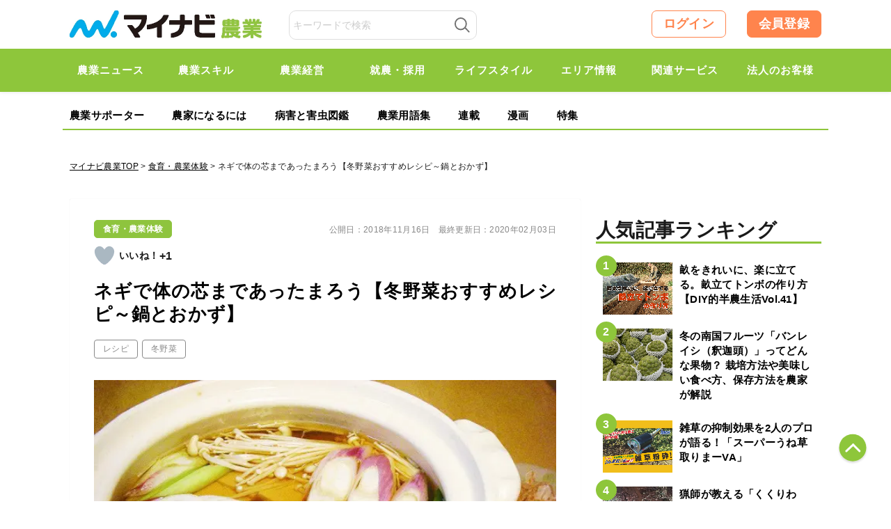

--- FILE ---
content_type: text/html; charset=UTF-8
request_url: https://agri.mynavi.jp/2018_11_16_47955/
body_size: 29137
content:
<!DOCTYPE html>

<html lang="ja">
<head>
<meta charset="UTF-8">
<meta name="viewport" content="width=device-width,initial-scale=1.0">

<title>ネギで体の芯まであったまろう【冬野菜おすすめレシピ～鍋とおかず】｜マイナビ農業</title>

<meta name="publication-status" content="published">
<meta http-equiv="X-UA-Compatible" content="IE=Edge, chrome=1">
<meta http-equiv="pragma" content="no-cache">
<meta http-equiv="Cache-control" content="no-cache">
<meta http-equiv="expires" content="2026-01-26 10:08:09">
<meta name="format-detection" content="telephone=no">
<meta name="google-site-verification" content="5jX4YUaUH0AJrmun54WldFXLokZAjiSv1d07WQPTARM" />
<meta name="referrer" content="no-referrer-when-downgrade"/>
<meta property="fb:app_id" content="740832779621659">
<link rel="alternate" type="application/rss+xml" href="https://agri.mynavi.jp/feed/" title="マイナビ農業-就農、農業ニュースなどが集まる農業情報総合サイト フィードの RSS 2.0 を購読する">
<link rel="alternate" type="application/atom+xml" href="https://agri.mynavi.jp/feed/atom/" title="マイナビ農業-就農、農業ニュースなどが集まる農業情報総合サイト フィードの Atom を購読する">
<link rel="icon" type="image/x-icon" href="https://agri.mynavi.jp/wp-content/themes/agri/images/favicon.ico">
<link rel="Shortcut Icon" type="image/x-icon" href="https://agri.mynavi.jp/wp-content/themes/agri/images/favicon.ico">
<link rel="apple-touch-icon" href="https://agri.mynavi.jp/wp-content/themes/agri/images/ios.png">
<!-- canonical -->
<link rel="canonical" href="https://agri.mynavi.jp/2018_11_16_47955/">
<!-- canonical -->
<meta name="description" content="ネギは鍋の定番野菜として愛され年間を通して食べられていますが、実は寒い時期に旬を迎える冬野菜です。今回は、「JA新ひたち野」に、ネギを使った鍋と料理を教えていただきました。新ひたち野エリアは、珍しい赤ネギの産地としても知られています。管理栄" />

<!-- WP SiteManager OGP Tags -->
<meta property="og:title" content="ネギで体の芯まであったまろう【冬野菜おすすめレシピ～鍋とおかず】" />
<meta property="og:type" content="article" />
<meta property="og:url" content="https://agri.mynavi.jp/2018_11_16_47955/" />
<meta property="og:description" content="ネギは鍋の定番野菜として愛され年間を通して食べられていますが、実は寒い時期に旬を迎える冬野菜です。今回は、「JA新ひたち野」に、ネギを使った鍋と料理を教えていただきました。新ひたち野エリアは、珍しい赤ネギの産地としても知られています。管理栄" />
<meta property="og:site_name" content="マイナビ農業-就農、農業ニュースなどが集まる農業情報総合サイト" />
<meta property="og:image" content="https://agri.mynavi.jp/wp-content/uploads/2018/11/4b96f30b54dde910d40f702b661f8353.jpg" />

<!-- WP SiteManager Twitter Cards Tags -->
<meta name="twitter:title" content="ネギで体の芯まであったまろう【冬野菜おすすめレシピ～鍋とおかず】" />
<meta name="twitter:url" content="https://agri.mynavi.jp/2018_11_16_47955/" />
<meta name="twitter:description" content="ネギは鍋の定番野菜として愛され年間を通して食べられていますが、実は寒い時期に旬を迎える冬野菜です。今回は、「JA新ひたち野」に、ネギを使った鍋と料理を教えていただきました。新ひたち野エリアは、珍しい赤ネギの産地としても知られています。管理栄" />
<meta name="twitter:card" content="summary_large_image" />
<meta name="twitter:image" content="https://agri.mynavi.jp/wp-content/uploads/2018/11/4b96f30b54dde910d40f702b661f8353.jpg" />
<meta name='robots' content='max-image-preview:large' />
<link rel='stylesheet' id='wp-block-library-css' href='https://agri.mynavi.jp/wp-includes/css/dist/block-library/style.min.css?ver=6.5.7' type='text/css' media='all' />
<style id='classic-theme-styles-inline-css' type='text/css'>
/*! This file is auto-generated */
.wp-block-button__link{color:#fff;background-color:#32373c;border-radius:9999px;box-shadow:none;text-decoration:none;padding:calc(.667em + 2px) calc(1.333em + 2px);font-size:1.125em}.wp-block-file__button{background:#32373c;color:#fff;text-decoration:none}
</style>
<style id='global-styles-inline-css' type='text/css'>
body{--wp--preset--color--black: #000000;--wp--preset--color--cyan-bluish-gray: #abb8c3;--wp--preset--color--white: #ffffff;--wp--preset--color--pale-pink: #f78da7;--wp--preset--color--vivid-red: #cf2e2e;--wp--preset--color--luminous-vivid-orange: #ff6900;--wp--preset--color--luminous-vivid-amber: #fcb900;--wp--preset--color--light-green-cyan: #7bdcb5;--wp--preset--color--vivid-green-cyan: #00d084;--wp--preset--color--pale-cyan-blue: #8ed1fc;--wp--preset--color--vivid-cyan-blue: #0693e3;--wp--preset--color--vivid-purple: #9b51e0;--wp--preset--gradient--vivid-cyan-blue-to-vivid-purple: linear-gradient(135deg,rgba(6,147,227,1) 0%,rgb(155,81,224) 100%);--wp--preset--gradient--light-green-cyan-to-vivid-green-cyan: linear-gradient(135deg,rgb(122,220,180) 0%,rgb(0,208,130) 100%);--wp--preset--gradient--luminous-vivid-amber-to-luminous-vivid-orange: linear-gradient(135deg,rgba(252,185,0,1) 0%,rgba(255,105,0,1) 100%);--wp--preset--gradient--luminous-vivid-orange-to-vivid-red: linear-gradient(135deg,rgba(255,105,0,1) 0%,rgb(207,46,46) 100%);--wp--preset--gradient--very-light-gray-to-cyan-bluish-gray: linear-gradient(135deg,rgb(238,238,238) 0%,rgb(169,184,195) 100%);--wp--preset--gradient--cool-to-warm-spectrum: linear-gradient(135deg,rgb(74,234,220) 0%,rgb(151,120,209) 20%,rgb(207,42,186) 40%,rgb(238,44,130) 60%,rgb(251,105,98) 80%,rgb(254,248,76) 100%);--wp--preset--gradient--blush-light-purple: linear-gradient(135deg,rgb(255,206,236) 0%,rgb(152,150,240) 100%);--wp--preset--gradient--blush-bordeaux: linear-gradient(135deg,rgb(254,205,165) 0%,rgb(254,45,45) 50%,rgb(107,0,62) 100%);--wp--preset--gradient--luminous-dusk: linear-gradient(135deg,rgb(255,203,112) 0%,rgb(199,81,192) 50%,rgb(65,88,208) 100%);--wp--preset--gradient--pale-ocean: linear-gradient(135deg,rgb(255,245,203) 0%,rgb(182,227,212) 50%,rgb(51,167,181) 100%);--wp--preset--gradient--electric-grass: linear-gradient(135deg,rgb(202,248,128) 0%,rgb(113,206,126) 100%);--wp--preset--gradient--midnight: linear-gradient(135deg,rgb(2,3,129) 0%,rgb(40,116,252) 100%);--wp--preset--font-size--small: 13px;--wp--preset--font-size--medium: 20px;--wp--preset--font-size--large: 36px;--wp--preset--font-size--x-large: 42px;--wp--preset--spacing--20: 0.44rem;--wp--preset--spacing--30: 0.67rem;--wp--preset--spacing--40: 1rem;--wp--preset--spacing--50: 1.5rem;--wp--preset--spacing--60: 2.25rem;--wp--preset--spacing--70: 3.38rem;--wp--preset--spacing--80: 5.06rem;--wp--preset--shadow--natural: 6px 6px 9px rgba(0, 0, 0, 0.2);--wp--preset--shadow--deep: 12px 12px 50px rgba(0, 0, 0, 0.4);--wp--preset--shadow--sharp: 6px 6px 0px rgba(0, 0, 0, 0.2);--wp--preset--shadow--outlined: 6px 6px 0px -3px rgba(255, 255, 255, 1), 6px 6px rgba(0, 0, 0, 1);--wp--preset--shadow--crisp: 6px 6px 0px rgba(0, 0, 0, 1);}:where(.is-layout-flex){gap: 0.5em;}:where(.is-layout-grid){gap: 0.5em;}body .is-layout-flex{display: flex;}body .is-layout-flex{flex-wrap: wrap;align-items: center;}body .is-layout-flex > *{margin: 0;}body .is-layout-grid{display: grid;}body .is-layout-grid > *{margin: 0;}:where(.wp-block-columns.is-layout-flex){gap: 2em;}:where(.wp-block-columns.is-layout-grid){gap: 2em;}:where(.wp-block-post-template.is-layout-flex){gap: 1.25em;}:where(.wp-block-post-template.is-layout-grid){gap: 1.25em;}.has-black-color{color: var(--wp--preset--color--black) !important;}.has-cyan-bluish-gray-color{color: var(--wp--preset--color--cyan-bluish-gray) !important;}.has-white-color{color: var(--wp--preset--color--white) !important;}.has-pale-pink-color{color: var(--wp--preset--color--pale-pink) !important;}.has-vivid-red-color{color: var(--wp--preset--color--vivid-red) !important;}.has-luminous-vivid-orange-color{color: var(--wp--preset--color--luminous-vivid-orange) !important;}.has-luminous-vivid-amber-color{color: var(--wp--preset--color--luminous-vivid-amber) !important;}.has-light-green-cyan-color{color: var(--wp--preset--color--light-green-cyan) !important;}.has-vivid-green-cyan-color{color: var(--wp--preset--color--vivid-green-cyan) !important;}.has-pale-cyan-blue-color{color: var(--wp--preset--color--pale-cyan-blue) !important;}.has-vivid-cyan-blue-color{color: var(--wp--preset--color--vivid-cyan-blue) !important;}.has-vivid-purple-color{color: var(--wp--preset--color--vivid-purple) !important;}.has-black-background-color{background-color: var(--wp--preset--color--black) !important;}.has-cyan-bluish-gray-background-color{background-color: var(--wp--preset--color--cyan-bluish-gray) !important;}.has-white-background-color{background-color: var(--wp--preset--color--white) !important;}.has-pale-pink-background-color{background-color: var(--wp--preset--color--pale-pink) !important;}.has-vivid-red-background-color{background-color: var(--wp--preset--color--vivid-red) !important;}.has-luminous-vivid-orange-background-color{background-color: var(--wp--preset--color--luminous-vivid-orange) !important;}.has-luminous-vivid-amber-background-color{background-color: var(--wp--preset--color--luminous-vivid-amber) !important;}.has-light-green-cyan-background-color{background-color: var(--wp--preset--color--light-green-cyan) !important;}.has-vivid-green-cyan-background-color{background-color: var(--wp--preset--color--vivid-green-cyan) !important;}.has-pale-cyan-blue-background-color{background-color: var(--wp--preset--color--pale-cyan-blue) !important;}.has-vivid-cyan-blue-background-color{background-color: var(--wp--preset--color--vivid-cyan-blue) !important;}.has-vivid-purple-background-color{background-color: var(--wp--preset--color--vivid-purple) !important;}.has-black-border-color{border-color: var(--wp--preset--color--black) !important;}.has-cyan-bluish-gray-border-color{border-color: var(--wp--preset--color--cyan-bluish-gray) !important;}.has-white-border-color{border-color: var(--wp--preset--color--white) !important;}.has-pale-pink-border-color{border-color: var(--wp--preset--color--pale-pink) !important;}.has-vivid-red-border-color{border-color: var(--wp--preset--color--vivid-red) !important;}.has-luminous-vivid-orange-border-color{border-color: var(--wp--preset--color--luminous-vivid-orange) !important;}.has-luminous-vivid-amber-border-color{border-color: var(--wp--preset--color--luminous-vivid-amber) !important;}.has-light-green-cyan-border-color{border-color: var(--wp--preset--color--light-green-cyan) !important;}.has-vivid-green-cyan-border-color{border-color: var(--wp--preset--color--vivid-green-cyan) !important;}.has-pale-cyan-blue-border-color{border-color: var(--wp--preset--color--pale-cyan-blue) !important;}.has-vivid-cyan-blue-border-color{border-color: var(--wp--preset--color--vivid-cyan-blue) !important;}.has-vivid-purple-border-color{border-color: var(--wp--preset--color--vivid-purple) !important;}.has-vivid-cyan-blue-to-vivid-purple-gradient-background{background: var(--wp--preset--gradient--vivid-cyan-blue-to-vivid-purple) !important;}.has-light-green-cyan-to-vivid-green-cyan-gradient-background{background: var(--wp--preset--gradient--light-green-cyan-to-vivid-green-cyan) !important;}.has-luminous-vivid-amber-to-luminous-vivid-orange-gradient-background{background: var(--wp--preset--gradient--luminous-vivid-amber-to-luminous-vivid-orange) !important;}.has-luminous-vivid-orange-to-vivid-red-gradient-background{background: var(--wp--preset--gradient--luminous-vivid-orange-to-vivid-red) !important;}.has-very-light-gray-to-cyan-bluish-gray-gradient-background{background: var(--wp--preset--gradient--very-light-gray-to-cyan-bluish-gray) !important;}.has-cool-to-warm-spectrum-gradient-background{background: var(--wp--preset--gradient--cool-to-warm-spectrum) !important;}.has-blush-light-purple-gradient-background{background: var(--wp--preset--gradient--blush-light-purple) !important;}.has-blush-bordeaux-gradient-background{background: var(--wp--preset--gradient--blush-bordeaux) !important;}.has-luminous-dusk-gradient-background{background: var(--wp--preset--gradient--luminous-dusk) !important;}.has-pale-ocean-gradient-background{background: var(--wp--preset--gradient--pale-ocean) !important;}.has-electric-grass-gradient-background{background: var(--wp--preset--gradient--electric-grass) !important;}.has-midnight-gradient-background{background: var(--wp--preset--gradient--midnight) !important;}.has-small-font-size{font-size: var(--wp--preset--font-size--small) !important;}.has-medium-font-size{font-size: var(--wp--preset--font-size--medium) !important;}.has-large-font-size{font-size: var(--wp--preset--font-size--large) !important;}.has-x-large-font-size{font-size: var(--wp--preset--font-size--x-large) !important;}
.wp-block-navigation a:where(:not(.wp-element-button)){color: inherit;}
:where(.wp-block-post-template.is-layout-flex){gap: 1.25em;}:where(.wp-block-post-template.is-layout-grid){gap: 1.25em;}
:where(.wp-block-columns.is-layout-flex){gap: 2em;}:where(.wp-block-columns.is-layout-grid){gap: 2em;}
.wp-block-pullquote{font-size: 1.5em;line-height: 1.6;}
</style>
<link rel='stylesheet' id='wp-ulike-css' href='https://agri.mynavi.jp/wp-content/plugins/wp-ulike/assets/css/wp-ulike.min.css?ver=4.7.0' type='text/css' media='all' />
<link rel='stylesheet' id='ppress-frontend-css' href='https://agri.mynavi.jp/wp-content/plugins/wp-user-avatar/assets/css/frontend.min.css?ver=4.15.10' type='text/css' media='all' />
<link rel='stylesheet' id='ppress-flatpickr-css' href='https://agri.mynavi.jp/wp-content/plugins/wp-user-avatar/assets/flatpickr/flatpickr.min.css?ver=4.15.10' type='text/css' media='all' />
<link rel='stylesheet' id='ppress-select2-css' href='https://agri.mynavi.jp/wp-content/plugins/wp-user-avatar/assets/select2/select2.min.css?ver=6.5.7' type='text/css' media='all' />
<link rel='stylesheet' id='wp-members-css' href='https://agri.mynavi.jp/wp-content/plugins/wp-members/assets/css/forms/generic-no-float.min.css?ver=3.4.9.5' type='text/css' media='all' />
<link rel='stylesheet' id='simple-favorites-css' href='https://agri.mynavi.jp/wp-content/plugins/favorites/assets/css/favorites.css?ver=2.3.4' type='text/css' media='all' />
<script type="application/ld+json">{"@context":"http:\/\/schema.org","@type":"BreadcrumbList","itemListElement":[{"@type":"ListItem","position":1,"item":{"name":"HOME","@id":"https:\/\/agri.mynavi.jp\/"}},{"@type":"ListItem","position":2,"item":{"name":"\u6295\u7a3f","@id":"https:\/\/agri.mynavi.jp"}},{"@type":"ListItem","position":3,"item":{"name":"\u30cd\u30ae\u3067\u4f53\u306e\u82af\u307e\u3067\u3042\u3063\u305f\u307e\u308d\u3046\u3010\u51ac\u91ce\u83dc\u304a\u3059\u3059\u3081\u30ec\u30b7\u30d4\uff5e\u934b\u3068\u304a\u304b\u305a\u3011","@id":"https:\/\/agri.mynavi.jp\/2018_11_16_47955\/"}}]}</script><style>.wp-block-gallery.is-cropped .blocks-gallery-item picture{height:100%;width:100%;}</style><link rel="icon" href="https://agri.mynavi.jp/wp-content/uploads/2020/11/favicon.png" sizes="32x32" />
<link rel="icon" href="https://agri.mynavi.jp/wp-content/uploads/2020/11/favicon.png" sizes="192x192" />
<link rel="apple-touch-icon" href="https://agri.mynavi.jp/wp-content/uploads/2020/11/favicon.png" />
<meta name="msapplication-TileImage" content="https://agri.mynavi.jp/wp-content/uploads/2020/11/favicon.png" />
		<style type="text/css" id="wp-custom-css">
			figcaption {
	text-align : center;
}		</style>
		<style id="classic-theme-styles-inline-css" type="text/css">
/*! This file is auto-generated */
.wp-block-button__link {
	color: #fff;
	background-color: #32373c;
	border-radius: 9999px;
	box-shadow: none;
	text-decoration: none;
	padding: calc(.667em + 2px) calc(1.333em + 2px);
	font-size: 1.125em
}
.wp-block-file__button {
	background: #32373c;
	color: #fff;
	text-decoration: none
}
</style>
<style id="global-styles-inline-css" type="text/css">
body {
--wp--preset--color--black: #000000;
--wp--preset--color--cyan-bluish-gray: #abb8c3;
--wp--preset--color--white: #ffffff;
--wp--preset--color--pale-pink: #f78da7;
--wp--preset--color--vivid-red: #cf2e2e;
--wp--preset--color--luminous-vivid-orange: #ff6900;
--wp--preset--color--luminous-vivid-amber: #fcb900;
--wp--preset--color--light-green-cyan: #7bdcb5;
--wp--preset--color--vivid-green-cyan: #00d084;
--wp--preset--color--pale-cyan-blue: #8ed1fc;
--wp--preset--color--vivid-cyan-blue: #0693e3;
--wp--preset--color--vivid-purple: #9b51e0;
--wp--preset--gradient--vivid-cyan-blue-to-vivid-purple: linear-gradient(135deg, rgba(6,147,227,1) 0%, rgb(155,81,224) 100%);
--wp--preset--gradient--light-green-cyan-to-vivid-green-cyan: linear-gradient(135deg, rgb(122,220,180) 0%, rgb(0,208,130) 100%);
--wp--preset--gradient--luminous-vivid-amber-to-luminous-vivid-orange: linear-gradient(135deg, rgba(252,185,0,1) 0%, rgba(255,105,0,1) 100%);
--wp--preset--gradient--luminous-vivid-orange-to-vivid-red: linear-gradient(135deg, rgba(255,105,0,1) 0%, rgb(207,46,46) 100%);
--wp--preset--gradient--very-light-gray-to-cyan-bluish-gray: linear-gradient(135deg, rgb(238,238,238) 0%, rgb(169,184,195) 100%);
--wp--preset--gradient--cool-to-warm-spectrum: linear-gradient(135deg, rgb(74,234,220) 0%, rgb(151,120,209) 20%, rgb(207,42,186) 40%, rgb(238,44,130) 60%, rgb(251,105,98) 80%, rgb(254,248,76) 100%);
--wp--preset--gradient--blush-light-purple: linear-gradient(135deg, rgb(255,206,236) 0%, rgb(152,150,240) 100%);
--wp--preset--gradient--blush-bordeaux: linear-gradient(135deg, rgb(254,205,165) 0%, rgb(254,45,45) 50%, rgb(107,0,62) 100%);
--wp--preset--gradient--luminous-dusk: linear-gradient(135deg, rgb(255,203,112) 0%, rgb(199,81,192) 50%, rgb(65,88,208) 100%);
--wp--preset--gradient--pale-ocean: linear-gradient(135deg, rgb(255,245,203) 0%, rgb(182,227,212) 50%, rgb(51,167,181) 100%);
--wp--preset--gradient--electric-grass: linear-gradient(135deg, rgb(202,248,128) 0%, rgb(113,206,126) 100%);
--wp--preset--gradient--midnight: linear-gradient(135deg, rgb(2,3,129) 0%, rgb(40,116,252) 100%);
--wp--preset--font-size--small: 13px;
--wp--preset--font-size--medium: 20px;
--wp--preset--font-size--large: 36px;
--wp--preset--font-size--x-large: 42px;
--wp--preset--spacing--20: 0.44rem;
--wp--preset--spacing--30: 0.67rem;
--wp--preset--spacing--40: 1rem;
--wp--preset--spacing--50: 1.5rem;
--wp--preset--spacing--60: 2.25rem;
--wp--preset--spacing--70: 3.38rem;
--wp--preset--spacing--80: 5.06rem;
--wp--preset--shadow--natural: 6px 6px 9px rgba(0, 0, 0, 0.2);
--wp--preset--shadow--deep: 12px 12px 50px rgba(0, 0, 0, 0.4);
--wp--preset--shadow--sharp: 6px 6px 0px rgba(0, 0, 0, 0.2);
--wp--preset--shadow--outlined: 6px 6px 0px -3px rgba(255, 255, 255, 1), 6px 6px rgba(0, 0, 0, 1);
--wp--preset--shadow--crisp: 6px 6px 0px rgba(0, 0, 0, 1);
}
:where(.is-layout-flex) {
gap: 0.5em;
}
:where(.is-layout-grid) {
gap: 0.5em;
}
body .is-layout-flow > .alignleft {
	float: left;
	margin-inline-start: 0;
	margin-inline-end: 2em;
}
body .is-layout-flow > .alignright {
	float: right;
	margin-inline-start: 2em;
	margin-inline-end: 0;
}
body .is-layout-flow > .aligncenter {
	margin-left: auto !important;
	margin-right: auto !important;
}
body .is-layout-constrained > .alignleft {
	float: left;
	margin-inline-start: 0;
	margin-inline-end: 2em;
}
body .is-layout-constrained > .alignright {
	float: right;
	margin-inline-start: 2em;
	margin-inline-end: 0;
}
body .is-layout-constrained > .aligncenter {
	margin-left: auto !important;
	margin-right: auto !important;
}
body .is-layout-constrained > :where(:not(.alignleft):not(.alignright):not(.alignfull)) {
max-width: var(--wp--style--global--content-size);
margin-left: auto !important;
margin-right: auto !important;
}
body .is-layout-constrained > .alignwide {
	max-width: var(--wp--style--global--wide-size);
}
body .is-layout-flex {
	display: flex;
}
body .is-layout-flex {
	flex-wrap: wrap;
	align-items: center;
}
body .is-layout-flex > * {
	margin: 0;
}
body .is-layout-grid {
	display: grid;
}
body .is-layout-grid > * {
	margin: 0;
}
:where(.wp-block-columns.is-layout-flex) {
gap: 2em;
}
:where(.wp-block-columns.is-layout-grid) {
gap: 2em;
}
:where(.wp-block-post-template.is-layout-flex) {
gap: 1.25em;
}
:where(.wp-block-post-template.is-layout-grid) {
gap: 1.25em;
}
.has-black-color {
	color: var(--wp--preset--color--black) !important;
}
.has-cyan-bluish-gray-color {
	color: var(--wp--preset--color--cyan-bluish-gray) !important;
}
.has-white-color {
	color: var(--wp--preset--color--white) !important;
}
.has-pale-pink-color {
	color: var(--wp--preset--color--pale-pink) !important;
}
.has-vivid-red-color {
	color: var(--wp--preset--color--vivid-red) !important;
}
.has-luminous-vivid-orange-color {
	color: var(--wp--preset--color--luminous-vivid-orange) !important;
}
.has-luminous-vivid-amber-color {
	color: var(--wp--preset--color--luminous-vivid-amber) !important;
}
.has-light-green-cyan-color {
	color: var(--wp--preset--color--light-green-cyan) !important;
}
.has-vivid-green-cyan-color {
	color: var(--wp--preset--color--vivid-green-cyan) !important;
}
.has-pale-cyan-blue-color {
	color: var(--wp--preset--color--pale-cyan-blue) !important;
}
.has-vivid-cyan-blue-color {
	color: var(--wp--preset--color--vivid-cyan-blue) !important;
}
.has-vivid-purple-color {
	color: var(--wp--preset--color--vivid-purple) !important;
}
.has-black-background-color {
	background-color: var(--wp--preset--color--black) !important;
}
.has-cyan-bluish-gray-background-color {
	background-color: var(--wp--preset--color--cyan-bluish-gray) !important;
}
.has-white-background-color {
	background-color: var(--wp--preset--color--white) !important;
}
.has-pale-pink-background-color {
	background-color: var(--wp--preset--color--pale-pink) !important;
}
.has-vivid-red-background-color {
	background-color: var(--wp--preset--color--vivid-red) !important;
}
.has-luminous-vivid-orange-background-color {
	background-color: var(--wp--preset--color--luminous-vivid-orange) !important;
}
.has-luminous-vivid-amber-background-color {
	background-color: var(--wp--preset--color--luminous-vivid-amber) !important;
}
.has-light-green-cyan-background-color {
	background-color: var(--wp--preset--color--light-green-cyan) !important;
}
.has-vivid-green-cyan-background-color {
	background-color: var(--wp--preset--color--vivid-green-cyan) !important;
}
.has-pale-cyan-blue-background-color {
	background-color: var(--wp--preset--color--pale-cyan-blue) !important;
}
.has-vivid-cyan-blue-background-color {
	background-color: var(--wp--preset--color--vivid-cyan-blue) !important;
}
.has-vivid-purple-background-color {
	background-color: var(--wp--preset--color--vivid-purple) !important;
}
.has-black-border-color {
	border-color: var(--wp--preset--color--black) !important;
}
.has-cyan-bluish-gray-border-color {
	border-color: var(--wp--preset--color--cyan-bluish-gray) !important;
}
.has-white-border-color {
	border-color: var(--wp--preset--color--white) !important;
}
.has-pale-pink-border-color {
	border-color: var(--wp--preset--color--pale-pink) !important;
}
.has-vivid-red-border-color {
	border-color: var(--wp--preset--color--vivid-red) !important;
}
.has-luminous-vivid-orange-border-color {
	border-color: var(--wp--preset--color--luminous-vivid-orange) !important;
}
.has-luminous-vivid-amber-border-color {
	border-color: var(--wp--preset--color--luminous-vivid-amber) !important;
}
.has-light-green-cyan-border-color {
	border-color: var(--wp--preset--color--light-green-cyan) !important;
}
.has-vivid-green-cyan-border-color {
	border-color: var(--wp--preset--color--vivid-green-cyan) !important;
}
.has-pale-cyan-blue-border-color {
	border-color: var(--wp--preset--color--pale-cyan-blue) !important;
}
.has-vivid-cyan-blue-border-color {
	border-color: var(--wp--preset--color--vivid-cyan-blue) !important;
}
.has-vivid-purple-border-color {
	border-color: var(--wp--preset--color--vivid-purple) !important;
}
.has-vivid-cyan-blue-to-vivid-purple-gradient-background {
	background: var(--wp--preset--gradient--vivid-cyan-blue-to-vivid-purple) !important;
}
.has-light-green-cyan-to-vivid-green-cyan-gradient-background {
	background: var(--wp--preset--gradient--light-green-cyan-to-vivid-green-cyan) !important;
}
.has-luminous-vivid-amber-to-luminous-vivid-orange-gradient-background {
	background: var(--wp--preset--gradient--luminous-vivid-amber-to-luminous-vivid-orange) !important;
}
.has-luminous-vivid-orange-to-vivid-red-gradient-background {
	background: var(--wp--preset--gradient--luminous-vivid-orange-to-vivid-red) !important;
}
.has-very-light-gray-to-cyan-bluish-gray-gradient-background {
	background: var(--wp--preset--gradient--very-light-gray-to-cyan-bluish-gray) !important;
}
.has-cool-to-warm-spectrum-gradient-background {
	background: var(--wp--preset--gradient--cool-to-warm-spectrum) !important;
}
.has-blush-light-purple-gradient-background {
	background: var(--wp--preset--gradient--blush-light-purple) !important;
}
.has-blush-bordeaux-gradient-background {
	background: var(--wp--preset--gradient--blush-bordeaux) !important;
}
.has-luminous-dusk-gradient-background {
	background: var(--wp--preset--gradient--luminous-dusk) !important;
}
.has-pale-ocean-gradient-background {
	background: var(--wp--preset--gradient--pale-ocean) !important;
}
.has-electric-grass-gradient-background {
	background: var(--wp--preset--gradient--electric-grass) !important;
}
.has-midnight-gradient-background {
	background: var(--wp--preset--gradient--midnight) !important;
}
.has-small-font-size {
	font-size: var(--wp--preset--font-size--small) !important;
}
.has-medium-font-size {
	font-size: var(--wp--preset--font-size--medium) !important;
}
.has-large-font-size {
	font-size: var(--wp--preset--font-size--large) !important;
}
.has-x-large-font-size {
	font-size: var(--wp--preset--font-size--x-large) !important;
}
.wp-block-navigation a:where(:not(.wp-element-button)) {
color: inherit;
}
:where(.wp-block-post-template.is-layout-flex) {
gap: 1.25em;
}
:where(.wp-block-post-template.is-layout-grid) {
gap: 1.25em;
}
:where(.wp-block-columns.is-layout-flex) {
gap: 2em;
}
:where(.wp-block-columns.is-layout-grid) {
gap: 2em;
}
.wp-block-pullquote {
	font-size: 1.5em;
	line-height: 1.6;
}
</style>
<style>
@keyframes loading {
  from {
    transform: rotate(0);
  }
  to{
    transform: rotate(359deg);
  }
}
.loading-box {
	display: flex;
	justify-content: center;
	align-items: center;
	background-color: transparent;
	position: absolute;
	width: 100%;
	top: 50%;
	transform: translate(0, -50%);
	visibility: hidden;
}

.box-loading {
	width: 20px;
	height: 20px;
	padding: 2px;
	display: flex;
	justify-content: center;
	align-items: center;
	border-radius: 50%;
	background: rgb(78,78,78);
	background: linear-gradient(0deg, rgba(78,78,78,0.1) 50%, rgba(78,78,78,0.5) 70%);
	animation: loading .8s linear 0s infinite;
}
.box-loading-inner {
	width: 100%;
	height: 100%;
	background-color: #FFF;
	border-radius: 50%;
}
</style>
<style>
.wp-block-gallery.is-cropped .blocks-gallery-item picture{height:100%;width:100%;}
</style>
<style type="text/css" id="wp-custom-css">
			figcaption {
	text-align : center;
}		
</style>

<link href="https://agri.mynavi.jp/wp-content/themes/agri/css/common2.css?20250228" rel="stylesheet" type="text/css" media="all">
<link href="https://agri.mynavi.jp/wp-content/themes/agri/css/new.css?20260624" rel="stylesheet" type="text/css" media="all">

<link href="https://agri.mynavi.jp/wp-content/themes/agri/css/sidebar_sticky.css?20250424" rel="stylesheet" type="text/css" media="all">

<!--[if lt IE 9]><script src="https://agri.mynavi.jp/wp-content/themes/agri/js/html5.js"></script><![endif]-->
<!--[if gte IE 9]><style type="text/css">#main .entry_head .upper_text_area{filter: none;}</style><![endif]-->

<!--<script>
  (function(i,s,o,g,r,a,m){i['GoogleAnalyticsObject']=r;i[r]=i[r]||function(){
  (i[r].q=i[r].q||[]).push(arguments)},i[r].l=1*new Date();a=s.createElement(o),
  m=s.getElementsByTagName(o)[0];a.async=1;a.src=g;m.parentNode.insertBefore(a,m)
  })(window,document,'script','https://www.google-analytics.com/analytics.js','ga');
  ga('create', 'UA-102262709-1', 'auto');
  ga('send', 'pageview');
</script>-->

<!-- Global site tag (gtag.js) - Google Analytics -->
<script async src="https://www.googletagmanager.com/gtag/js?id=UA-102262709-1"></script>
<script>
  window.dataLayer = window.dataLayer || [];
  function gtag(){dataLayer.push(arguments);}
  gtag('js', new Date());

  gtag('config', 'UA-102262709-1');
</script>

<!--Adomik randomizer for ad call key value targeting-->
<script type='text/javascript'>
window.Adomik = window.Adomik || {};
Adomik.randomAdGroup = function() {
var rand = Math.random();
switch (false) {
case !(rand < 0.09): return "ad_ex" + (Math.floor(100 * rand));
case !(rand < 0.10): return "ad_bc";
default: return "ad_opt";
}
};
</script>

<!--ad-->
<script src="https://ad.woman.mynavi.jp/js/agri/bidding-manager.js?ver=adfjs" async></script>
<script src="https://ad.woman.mynavi.jp/js/agri/prebid.js?ver=adfjs" async></script>
<script async src="https://securepubads.g.doubleclick.net/tag/js/gpt.js" async></script>

<!-- BID STRAPスクリプトの読み込み -->
<script async src="https://fam.adingo.jp/bid-strap/mynavi-nogyo/pb.js"></script>
<script>
  var bsttag = window.bsttag || {cmd: []};
  bsttag.failSafeTimeout = 3000; //header bidding全体のタイムアウト
  bsttag.launchAuction = function (slots) {
    var hbm = {};
    bsttag.cmd.push(function(cmd) {
      hbm = cmd.requestBids({adUnits: slots});
    });

    setTimeout(function () {
      if (hbm.isRequestSent) {
        return;
      }
      hbm.isRequestSent = true;
      googletag.cmd.push(function() {
        googletag.pubads().refresh(slots);
      });
    }, bsttag.failSafeTimeout);
  };
</script>

<script>
  // 横幅960px以下の場合ならSPとして扱う
  window.isFluctGamSp = window.innerWidth <= 960;
  window.googletag = window.googletag || {cmd: []};
  googletag.cmd.push(function() {
    const slots = [];
    if (window.isFluctGamSp) {
      slots.push(
        googletag.defineSlot('/62532913,6082618/s_mynavi-nogyo_320x50_overlay1_33039', [[320, 100], [320, 50]], 'div-gpt-ad-1730343153621-0').addService(googletag.pubads())
      );
    }
    
    googletag.pubads().enableSingleRequest();
    googletag.pubads().disableInitialLoad();
    googletag.enableServices();
    
    bsttag.launchAuction(slots);
    googletag.display('div-gpt-ad-1730343153621-0');
  });
</script>
<style>
    #fluct-sp-sticky-ad {
        position: fixed;
        bottom: 0;
        width: 100%;
        text-align: center;
        left: 0;
        z-index: 1999999;
        min-height: 50px;
        padding-top: 3px;
    }

    #fluct-sp-sticky-ad-close-button {
        display: none;
        position: absolute;
        top: -14px;
        left: 0px;
        width: 14px;
        height: 14px;
        background-size: 14px;
        background-repeat: no-repeat;
        background-image: url("https://pdn.adingo.jp/asset/close-16b-3.svg");
    }
</style>

<script>
var googletag = googletag || {};
googletag.cmd = googletag.cmd || [];
googletag.cmd.push(function() {
  googletag.pubads().collapseEmptyDivs();
  googletag.pubads().enableSingleRequest();
  googletag.enableServices();
});

if(!window.BiddingManager){window.BiddingManager={_env:null,que:[],init:function(a){this._env=a}}};
BiddingManager.init({ configUrl: 'https://ad.woman.mynavi.jp/json/99cff283/env.json' });
	
// 有効化するスロットを動的に取得するため、DOMContentLoadedイベント後に処理する
document.addEventListener('DOMContentLoaded', function() {
  BiddingManager.que.push(function(bm) {
    // JSONの内容を適用するために必要
    bm.setConfig();

    // JSONで定義された広告情報を有効化前に改変する
    bm.mapSlot(function(slot) {
      // すべてのslotのKeyValueに動的な値を追加
      slot.keyValues = slot.keyValues || {};
      if (slot.keyValues) {
        slot.keyValues.ad_group = Adomik.randomAdGroup();
        slot.keyValues.ad_h = (new Date).getUTCHours().toString();
      }

      // 必ず改変後のslotを返す
      return slot;
    });

    // 有効化するためにidが div-gpt-ad- で始まる要素をすべて取得する
    var els = document.querySelectorAll('[id^=div-gpt-ad-]');
    if (els.length) {
      var ids = [].map.call(els, function(el){ return el.id });
      // スロットの有効化
      bm.activateSlots(ids);
    }

	// ページレベルでKeyValueを追加
	bm.setPageKeyValue({sitetype: ''});

    // オークションを開始
    bm.startBidding();
  });
}, false);
</script>

<!-- Facebook Pixel Code -->
<script>
!function(f,b,e,v,n,t,s){if(f.fbq)return;n=f.fbq=function(){n.callMethod?
n.callMethod.apply(n,arguments):n.queue.push(arguments)};if(!f._fbq)f._fbq=n;
n.push=n;n.loaded=!0;n.version='2.0';n.queue=[];t=b.createElement(e);t.async=!0;
t.src=v;s=b.getElementsByTagName(e)[0];s.parentNode.insertBefore(t,s)}(window,
document,'script','https://connect.facebook.net/en_US/fbevents.js');
fbq('init', '248564632303093'); // Insert your pixel ID here.
fbq('track', 'PageView');
</script>
<noscript><img height="1" width="1" style="display:none"
src="https://www.facebook.com/tr?id=248564632303093&ev=PageView&noscript=1"
/></noscript>
<!-- DO NOT MODIFY -->
<!-- End Facebook Pixel Code -->
<!-- Google Tag Manager -->
<script>(function(w,d,s,l,i){w[l]=w[l]||[];w[l].push({'gtm.start':
new Date().getTime(),event:'gtm.js'});var f=d.getElementsByTagName(s)[0],
j=d.createElement(s),dl=l!='dataLayer'?'&l='+l:'';j.async=true;j.src=
'https://www.googletagmanager.com/gtm.js?id='+i+dl;f.parentNode.insertBefore(j,f);
})(window,document,'script','dataLayer','GTM-5D3TH5B');</script>
<!-- End Google Tag Manager -->
<!-- Google Tag Manager -->
<script>(function(w,d,s,l,i){w[l]=w[l]||[];w[l].push({'gtm.start':
new Date().getTime(),event:'gtm.js'});var f=d.getElementsByTagName(s)[0],
j=d.createElement(s),dl=l!='dataLayer'?'&l='+l:'';j.async=true;j.src=
'https://www.googletagmanager.com/gtm.js?id='+i+dl;f.parentNode.insertBefore(j,f);
})(window,document,'script','dataLayer','GTM-MFWPBKP');</script>
<!-- End Google Tag Manager -->
<!-- Begin Mieruca Embed Code -->
<script type="text/javascript" id="mierucajs">
window.__fid = window.__fid || [];__fid.push([675896864]);
(function() {
function mieruca(){if(typeof window.__fjsld != "undefined") return; window.__fjsld = 1; var fjs = document.createElement('script'); fjs.type = 'text/javascript'; fjs.async = true; fjs.id = "fjssync"; var timestamp = new Date;fjs.src = ('https:' == document.location.protocol ? 'https' : 'http') + '://hm.mieru-ca.com/service/js/mieruca-hm.js?v='+ timestamp.getTime(); var x = document.getElementsByTagName('script')[0]; x.parentNode.insertBefore(fjs, x); };
setTimeout(mieruca, 500); document.readyState != "complete" ? (window.attachEvent ? window.attachEvent("onload", mieruca) : window.addEventListener("load", mieruca, false)) : mieruca();
})();
</script>
<!-- End Mieruca Embed Code -->
<script type="text/javascript">var vc_sid="3403797";</script>
<script type="text/javascript" src="//vpj.valuecommerce.com/vcparam_pvd.js" async></script>

<script type="application/ld+json">
{
  "@context": "https://schema.org",
  "@type": "NewsArticle",
  "headline": "ネギで体の芯まであったまろう【冬野菜おすすめレシピ～鍋とおかず】",
  "image": "https://agri.mynavi.jp/wp-content/uploads/2018/11/4b96f30b54dde910d40f702b661f8353.jpg",
  "datePublished": "2018-11-16T12:30:07+09:00",
  "dateModified": "2020-02-03T09:58:32+09:00",
  "author": [{
      "@type": "Person",
      "name": "高橋 瑞穂（六識）",
      "url": "https://agri.mynavi.jp/author/takahasimizuho/"
    }],
  "speakable":
    {
    "@type": "SpeakableSpecification",
    "cssSelector": [
      "h1",
      ".excerpt p"
    ]
  }
}
</script>

<link rel="stylesheet" href="https://agri.mynavi.jp/wp-content/themes/agri/css/lite-youtube-embed.css" />
<script src="https://agri.mynavi.jp/wp-content/themes/agri/js/lite-youtube-embed.js"></script>
<link rel="stylesheet" href="https://agri.mynavi.jp/wp-content/themes/agri/css/swiper-bundle.min.css"/>
<style>
.swiper-button-prev,
.swiper-button-next {
	display: none;
}
.swiper-pagination span {
	display: inline-block;
	width: 10px;
	height: 10px;
	font-size: 0;
	line-height: 0;
	padding: 0;
	background: #fff;
	border: 1px solid #C5C5C5;
	border-radius: 30px;
	cursor: pointer;
	opacity: 1;
}
.swiper-pagination span.swiper-pagination-bullet-active {
    background: #8EC63B;
    border-color: #8EC63B;
}
.tieup_swiper {
	overflow: hidden;
	position: relative;
	z-index: 0;
	padding-bottom: 50px;
}
.tieup_swiper .swiper-button-prev,
.tieup_swiper .swiper-button-next {
	display: block;
	width: 35px;
	height: 35px;
	font-size: 0;
	line-height: 0;
	border-radius: 50px;
	background: #8EC63B;
	padding: 0;
	border: none;
	opacity: 0.7;
	top: 25%;
	transform: translate(0, -50%);
}
.tieup_swiper .swiper-button-prev {
	left: 0;
}
.tieup_swiper .swiper-button-next {
	right: 0;
}
.tieup_swiper .swiper-button-prev:after,
.tieup_swiper .swiper-button-next:after {
	content: "";
	display: block;
	width: 35px;
	height: 35px;
	z-index: 10;
	z-index: 10;
	cursor: pointer;
	background-repeat: no-repeat;
	background-size: 10px auto;
	background-position: center;
}
.tieup_swiper .swiper-button-prev:after {
	background-image: url(https://agri.mynavi.jp/wp-content/themes/agri/images/bg_l.png);
}
.tieup_swiper .swiper-button-next:after {
	background-image: url(https://agri.mynavi.jp/wp-content/themes/agri/images/bg_r.png);
}
.new__tie-up .item a {
	padding: 0;
}
#new__image .newImage_swiper {
	padding-bottom: 50px;
	overflow: hidden;
	/*
	display: none;
	visibility: hidden;
	*/
}
#new__image .newImage_swiper .item {
  width: calc(100% / 1.4);
  padding: 5px;
}
#new__image .newImage_swiper .item a {
  display: block;
  position: relative;
  overflow: hidden;
}
#new__image .newImage_swiper .item a:hover img {
  transform: scale(1.1);
}
#new__image .newImage_swiper .item a:hover .text {
  opacity: 0.5;
}
#new__image .newImage_swiper .item .text {
  width: 100%;
  min-height: 5em;
  color: #fff;
  background: rgba(0, 0, 0, 0.5);
  padding: 15px;
  position: absolute;
  left: 0;
  bottom: 0;
}
#top_rec_area .tieup_swiper .item {
  width: calc(100% / 2);
  margin-right: 20px;
}
#searchform_sp-nav {
	background: #fff;
	padding: 25px 7px 14px;
	display: flex;
}
#searchform_sp-nav > label {
	width: 85%;
}
#searchform_sp-nav .s {
	width: 100%;
	height: 35px;
	font-size: 16px;
	padding: 5px;
	border: 1px solid #8ec63b;
}
@media (min-width: 961px) {
	.swiper-pagination span {
		display: inline-block;
		width: 18px;
		height: 18px;
		font-size: 0;
		line-height: 0;
		padding: 0;
		background: #fff;
		border: 1px solid #C5C5C5;
		border-radius: 30px;
		cursor: pointer;
		opacity: 1;
	}
	.swiper-button-prev,
	.swiper-button-next {
		display: block;
	}
	.swiper-button-prev:after,
	.swiper-button-next:after {
		content: "";
		display: block;
		width: 50px;
		height: 50px;
		font-size: 0;
		line-height: 0;
		background-color: unset;
		padding: 0;
		border: none;
		position: absolute;
		top: 0;
		z-index: 10;
		cursor: pointer;
		background-repeat: no-repeat;
		background-size: contain;
		transform: translate(0, -50%);
	}
	.swiper-button-prev:after {
		left: 10px;
		background-image: url(https://agri.mynavi.jp/wp-content/themes/agri/images/new_slider_arrow-prev.png);
	}
	.swiper-button-next:after {
		right: 10px;
		background-image: url(https://agri.mynavi.jp/wp-content/themes/agri/images/new_slider_arrow-next.png);
	}
	#new__image .newImage_swiper .item {
		width: calc(100% / 4);
	}
	#top_rec_area .tieup_swiper {
		overflow: hidden;
		position: relative;
		z-index: 0;
  	}
	#top_rec_area .tieup_swiper .item {
		width: calc(100% / 5 - 7.5px);
	}
	#top_rec_area .tieup_swiper .item:nth-child(5) {
		margin-right: 0;
	}
	.tieup_swiper .swiper-button-prev,
	.tieup_swiper .swiper-button-next {
		display: none;
	}
	#new__image .item picture img {
		width: 100%;
		height: auto;
	}
	.new__tie-up .item picture img {
		width: 100%;
		height: auto;
	}
	.area__common-list .item picture img {
		width: 100%;
		height: auto;
	}
}
</style>

<!-- Clarity tracking code for https://agri.mynavi.jp/ -->
<script>
  (function(c,l,a,r,i,t,y){
    c[a]=c[a]||function(){(c[a].q=c[a].q||[]).push(arguments)};
    t=l.createElement(r);t.async=1;t.src="https://www.clarity.ms/tag/"+i+"?ref=bwt";
    y=l.getElementsByTagName(r)[0];y.parentNode.insertBefore(t,y);
  })(window, document, "clarity", "script", "ju8v4c8fxh");
</script>
</head>
<body class="post-template-default single single-post postid-47955 single-format-standard">
<!-- Google Tag Manager (noscript) -->
<noscript><iframe src="https://www.googletagmanager.com/ns.html?id=GTM-5D3TH5B"
height="0" width="0" style="display:none;visibility:hidden"></iframe></noscript>
<!-- End Google Tag Manager (noscript) -->
<!-- Google Tag Manager (noscript) -->
<noscript><iframe src="https://www.googletagmanager.com/ns.html?id=GTM-MFWPBKP"
height="0" width="0" style="display:none;visibility:hidden"></iframe></noscript>
<!-- End Google Tag Manager (noscript) -->

<script type="text/javascript" src="//d-cache.microad.jp/js/td_mnn_access.js"></script>
<script type="text/javascript">
	microadTd.MNN.start({"article_category" : ""})
</script>



<div id="page" class="">
<header id="page_header">
<div class="inner">
	<p class="logo"><a href="https://agri.mynavi.jp/"><picture><source type="image/webp" srcset="/file/common/img/img_logo_4.png.webp" /><img src="/file/common/img/img_logo_4.png" alt="マイナビ農業-就農、農業ニュースなどが集まる農業情報総合サイト"></picture></a></p>
	<a class="sp_menu_login sp_b" href="/login/">ログイン</a>
	<button class="sp__nav-btn sp_b"></button>

	<form role="search" method="get" id="new__searchform" action="/" class="pc_b" >
		<input type="text" value="" name="s" class="s" placeholder="キーワードで検索" />
		<input type="submit" class="btn_submit" value="検索" />
	</form>

	<aside id="loginSt" class="list__user-menu pc_b">
		<div class="loading-box"><div class="box-loading"><div class="box-loading-inner"></div></div></div>
		<div class="off" style="display: none;">
			<ul>
				<li><a href="https://agri.mynavi.jp/wp-login.php?action=logout&amp;redirect_to=%2F&amp;_wpnonce=b823dc6498" class="login" rel="nofollow">ログアウト</a></li>
				<li><a href="/mypage/" class="signup" rel="nofollow">マイページ</a></li>
			</ul>
		</div>
		<div class="on" style="visibility: hidden;">
			<ul>
				<li><a href="/login/?location=%2F2018_11_16_47955%2F" class="login">ログイン</a></li>
				<li><a href="/register/" class="signup">会員登録</a></li>
			</ul>
		</div>
	</aside>

</div>
<nav id="menu" class="pc_b">
	<ul class="menu_wrap">
		<li class="item_menu">
			<a href="/category/news/"><span>農業ニュース</span></a>
		</li>
		<li class="item_menu tab">
			<a href="/agri-skill/"><span>農業スキル</span></a>
			<div class="box_sub_nav">
				<ul class="list_sub_nav">
					<li class="item_sub_nav"><a href="/category/skill/">生産技術</a></li>
					<li class="item_sub_nav"><a href="/category/sales/">販路・加工</a></li>
					<li class="item_sub_nav"><a href="/category/dairy/">酪農・畜産</a></li>
					<li class="item_sub_nav"><a href="/tag/農業資材/">農業資材</a></li>
					<li class="item_sub_nav"><a href="/tag/スマート農業/">スマート農業</a></li>
					<li class="item_sub_nav"><a href="/tag/家庭菜園/">家庭菜園</a></li>
				</ul>
			</div>
		</li>
		<li class="item_menu tab">
			<a href="/category/management/"><span>農業経営</span></a>
			<div class="box_sub_nav">
				<ul class="list_sub_nav">
					<li class="item_sub_nav"><a href="/tag/マーケティング/">マーケティング</a></li>
					<li class="item_sub_nav"><a href="/tag/法人化/">法人化</a></li>
					<li class="item_sub_nav"><a href="/tag/採用・雇用/">採用・雇用</a></li>
					<li class="item_sub_nav"><a href="/tag/人材育成/">人材育成</a></li>
					<li class="item_sub_nav"><a href="/tag/労務管理/">労務管理</a></li>
					<li class="item_sub_nav"><a href="/tag/財務・税務・法務/">財務・税務・法務</a></li>
					<li class="item_sub_nav"><a href="/tag/助成金・補助金/">助成金・補助金</a></li>
					<li class="item_sub_nav"><a href="/tag/事業承継/">事業承継</a></li>
				</ul>
			</div>
		</li>
			<li class="item_menu tab">
		<a href="/category/work/"><span>就農・採用</span></a>
			<div class="box_sub_nav">
				<ul class="list_sub_nav">
					<li class="item_sub_nav"><a href="/primary-industry/">一次産業とは</a></li>
					<li class="item_sub_nav"><a href="/category/work/">就農</a></li>
					<li class="item_sub_nav"><a href="/agricultural-school/">農業を学べる学校一覧</a></li>
				</ul>
			</div>
		</li>
		<li class="item_menu tab">
			<a href="/lifestyle/"><span>ライフスタイル</span></a>
			<div class="box_sub_nav">
				<ul class="list_sub_nav">
					<li class="item_sub_nav"><a href="/category/food_education/">食育・農業体験</a></li>
					<li class="item_sub_nav"><a href="/category/entertainment/">エンタメ</a></li>
					<li class="item_sub_nav"><a href="/category/farmer_life/">農家ライフ</a></li>
					<li class="item_sub_nav"><a href="/furusato/">ふるさと納税</a></li>
					<li class="item_sub_nav"><a href="/tag/レシピ/">レシピ</a></li>
				</ul>
			</div>
		</li>
		<li class="item_menu">
			<a href="/area_info/"><span>エリア情報</span></a>
		</li>
		<!-- <li class="item_menu tab">
			<a href="/area_info/"><span>エリア情報</span></a>
			<div class="box_sub_nav">
				<ul class="list_sub_nav">
					<li class="item_sub_nav"><a href="/area_info/area_hokkaido/">北海道</a></li>
					<li class="item_sub_nav"><a href="/area_info/area_tohoku/">東北</a></li>
					<li class="item_sub_nav"><a href="/area_info/area_kanto/">関東</a></li>
					<li class="item_sub_nav"><a href="/area_info/area_chubu/">中部</a></li>
					<li class="item_sub_nav"><a href="/area_info/area_kansai/">関西</a></li>
					<li class="item_sub_nav"><a href="/area_info/area_chugokushikoku/">中国・四国</a></li>
					<li class="item_sub_nav"><a href="/area_info/area_kyushu/">九州・沖縄</a></li>
				</ul>
			</div>
		</li> -->
		<li class="item_menu tab">
			<a href="/chumoku/"><span>関連サービス</span></a>
			<div class="box_sub_nav">
				<ul class="list_sub_nav">
					<li class="item_sub_nav"><a href="/topic/">特集</a></li>
					<li class="item_sub_nav"><a href="/column/">連載</a></li>
					<li class="item_sub_nav"><a href="/d_farmers_introduction/">農家紹介一覧</a></li>
					<li class="item_sub_nav"><a href="/agriplus/">AGRI+(アグリプラス) </a></li>
					<li class="item_sub_nav"><a href="/support/">農業応援団体</a></li>
					<li class="item_sub_nav"><a href="https://agri-internship.mynavi.jp/" target="_blank">マイナビ農業インターンシップ</a></li>
					<li class="item_sub_nav"><a href="https://noumers.jp/" target="_blank">農mers</a></li>
					<li class="item_sub_nav"><a href="/topic/nougyoujoshi/">農業女子</a></li>
					
				</ul>
			</div>
		</li>
		<li class="item_menu">
			<a href="/business/"><span>法人のお客様</span></a>
		</li>
	</ul>
</nav>
<!-- /header --></header>

<div id="sp_navigation" class="sp_b sp__nav">
	<button class="sp__nav-btn-close"></button>
	<div class="sp__nav_inner">
		<form action="/" id="searchform_sp-nav" method="get" name="searchform_sp" role="search">
			<label for="search">
				<input id="search" class="s" name="s" placeholder="" type="text" value="">
			</label>
			<input class="btn_submit" type="submit" value="検索">
		</form>
		<div class="sp__nav-btn-list">
			<div class="register"><a href="/register/">新規会員登録</a></div>
			<div class="login"><a href="/login/?location=%2F2018_11_16_47955%2F">ログイン</a></div>
		</div>
		<div class="sp__nav-box sp__nav-topics">
			<h2>TOPICS</h2>
							<!-- サブナビゲーション -->
				<div class="textwidget custom-html-widget"><ul class="under_nav-wrap">
	<!--<li><a href="/shin-nogyojin/">【特設】新・農業人フェア</a></li>-->
		<li class="sub-tab default__open">
		<a href="#">農業サポーター</a>
		<div class="box_sub_under-nav">
			<h2>農業サポーター</h2>
			<ul class="list_sub_under-nav">
				<li class="item_sub_under-nav"><a href="/tag/tsuna-ag/">つなあぐ<span>PR</span></a></li>
<li class="item_sub_under-nav"><a href="/tag/shin-nogyojin-fair/">新・農業人フェア<span>PR</span></a></li>
					<li class="item_sub_under-nav"><a href="/tag/wago-agri-college/">WAGO Agri College<span>PR</span></a></li>
									<li class="item_sub_under-nav"><a href="/tag/idech/">雑草管理・土づくりに役立つ<br>刈払機アタッチメント<span>PR</span></a></li>
				<li class="item_sub_under-nav"><a href="/tag/yell-plus/">農園芸応援ウェブマガジン<br>エール！プラス<span>PR</span></a></li>
			</ul>
			<h2 style="border:none">特集</h2>
			<ul class="list_sub_under-nav">
													<li class="item_sub_under-nav"><a href="/tag/directsowingcultivation/">直播栽培最前線</a></li>
									<li class="item_sub_under-nav"><a href="/tag/profitablericecultivation/">儲かる水稲農家のヒミツ</a></li>
													<li class="item_sub_under-nav"><a href="/tag/smart/">スマート農業って結局何？<span>PR</span></a></li>
				<li class="item_sub_under-nav"><a href="/tag/weedcontrol/">あなたに合った除草方法がわかる！　雑草対策大全<span>PR</span></a></li>
				<li class="item_sub_under-nav"><a href="/tag/organicfarming/">有機農業のメリットとデメリット<span>PR</span></a></li>
				<li class="item_sub_under-nav"><a href="/tag/feedinflation/">飼料高騰特集<span>PR</span></a></li>
				<li class="item_sub_under-nav"><a href="/tag/rakunoukaninaruniha/">酪農家になるには<span>PR</span></a></li>
				<li class="item_sub_under-nav"><a href="/tag/strawberryfarming/">イチゴ栽培で儲けるために考えること<span>PR</span></a></li>
			</ul>
		</div>
	</li>
	<li><a href="/noukaninaruniha/">農家になるには</a></li>
	<!--<li><a href="https://agri.mynavi.jp/tag/rice-field-rotation/">月刊特集</a></li>-->
		<li><a href="/pests/">病害と害虫図鑑</a></li>
	<li><a href="/glossary/">農業用語集</a></li>
	<li><a href="/column/">連載</a></li>
	<li><a href="/comic/">漫画</a></li>
	<li><a href="/topic/">特集</a></li>
	<!--<li class="sub-tab">
		<a href="#">月間特集バックナンバー</a>
		<div class="box_sub_under-nav">
			<h2>月間特集バックナンバー</h2>
			<ul class="list_sub_under-nav">	
				<li class="item_sub_under-nav"><a href="/tag/harvest/">収穫最盛期【9月号】</a></li>		
				<li class="item_sub_under-nav"><a href="/tag/agri-heat/">炎暑・酷暑【8月号】</a></li>					
				<li class="item_sub_under-nav"><a href="/tag/rice%e2%80%90situation/">コメ情勢【7月号】</a></li>											
			</ul>
		</div>
	</li>-->
</ul></div>				<!-- サブナビゲーション -->
					</div>
		<div class="sp__nav-box sp__nav-cat">
			<h2>CATEGORY</h2>
			<ul>
				<li><a href="/category/news/">農業ニュース</a></li>
				<li class="sub-tab">
					<a href="#">農業スキル</a>
					<div class="box_sub_under-nav">
						<ul class="list_sub_nav">
							<li class="item_sub_nav"><a href="/agri-skill/">農業スキル</a></li>
							<li class="item_sub_nav"><a href="/category/skill/">生産技術</a></li>
							<li class="item_sub_nav"><a href="/category/sales/">販路・加工</a></li>
							<li class="item_sub_nav"><a href="/category/dairy/">酪農・畜産</a></li>
							<li class="item_sub_nav"><a href="/tag/農業資材/">農業資材</a></li>
							<li class="item_sub_nav"><a href="/tag/スマート農業/">スマート農業</a></li>
							<li class="item_sub_nav"><a href="/tag/家庭菜園/">家庭菜園</a></li>
						</ul>
					</div>
				</li>
				<li class="sub-tab">
					<a href="#">農業経営</a>
					<div class="box_sub_under-nav">
						<ul class="list_sub_nav">
							<li class="item_sub_nav"><a href="/category/management/">農業経営</a></li>
							<li class="item_sub_nav"><a href="/tag/マーケティング/">マーケティング</a></li>
							<li class="item_sub_nav"><a href="/tag/法人化/">法人化</a></li>
							<li class="item_sub_nav"><a href="/tag/採用・雇用/">採用・雇用</a></li>
							<li class="item_sub_nav"><a href="/tag/人材育成/">人材育成</a></li>
							<li class="item_sub_nav"><a href="/tag/労務管理/">労務管理</a></li>
							<li class="item_sub_nav"><a href="/tag/財務・税務・法務/">財務・税務・法務</a></li>
							<li class="item_sub_nav"><a href="/tag/助成金・補助金/">助成金・補助金</a></li>
							<li class="item_sub_nav"><a href="/tag/事業承継/">事業承継</a></li>
						</ul>
					</div>
				</li>
				<li class="sub-tab">
					<a href="#">採用・就農</a>
					<div class="box_sub_under-nav">
						<ul class="list_sub_nav">
							<li class="item_sub_nav"><a href="/primary-industry/">一次産業とは</a></li>
							<li class="item_sub_nav"><a href="/category/work/">就農</a></li>
							<li class="item_sub_nav"><a href="/agricultural-school/">農業を学べる学校一覧</a></li>
						</ul>
					</div>
				</li>
				<li class="sub-tab">
					<a href="#">ライフスタイル</a>
					<div class="box_sub_under-nav">
						<ul class="list_sub_nav">
							<li class="item_sub_nav"><a href="/lifestyle/">ライフスタイル</a></li>
							<li class="item_sub_nav"><a href="/category/food_education/">食育・農業体験</a></li>
							<li class="item_sub_nav"><a href="/category/entertainment/">エンタメ</a></li>
							<li class="item_sub_nav"><a href="/category/farmer_life/">農家ライフ</a></li>
							<li class="item_sub_nav"><a href="/furusato/">ふるさと納税</a></li>
							<li class="item_sub_nav"><a href="/tag/レシピ/">レシピ</a></li>
						</ul>
					</div>
				</li>
				<li><a href="/area_info/">エリア情報</a></li>
				<li class="sub-tab">
					<a href="#">関連サービス</a>
					<div class="box_sub_under-nav">
						<ul class="list_sub_nav">
							<li class="item_sub_nav"><a href="/chumoku/">関連サービス</a></li>
							<li class="item_sub_nav"><a href="/topic/">特集</a></li>
							<li class="item_sub_nav"><a href="/column/">連載</a></li>
							<li class="item_sub_nav"><a href="/d_farmers_introduction/">農家紹介一覧</a></li>
							<li class="item_sub_nav"><a href="/agriplus/">AGRI+(アグリプラス) </a></li>
							<li class="item_sub_nav"><a href="/support/">農業応援団体</a></li>
							<li class="item_sub_nav"><a href="https://agri-internship.mynavi.jp/" target="_blank">マイナビ農業インターンシップ</a></li>
							<li class="item_sub_nav"><a href="https://noumers.jp/" target="_blank">農mers</a></li>
							<li class="item_sub_nav"><a href="/topic/nougyoujoshi/">農業女子</a></li>
						</ul>
					</div>
				</li>
			</ul>
		</div>
		<div class="sp__nav-box sp__nav-sns">
			<h2>公式SNS</h2>
			<div class="sp__nav-list">
				<div class="item">
					<a href="https://www.facebook.com/agri.mynavi/" target="_blank"><img src="/wp-content/themes/agri/images/icon_facebook.png" alt=""/></a>
				</div>
				<div class="item">
					<a href="https://twitter.com/agri_mynavi" target="_blank"><img src="/wp-content/themes/agri/images/icon_x.png" alt=""/></a>
				</div>
				<div class="item">
					<a href="https://www.instagram.com/mynaviagri/" target="_blank"><img src="/wp-content/themes/agri/images/icon_instagram.png" alt=""/></a>
				</div>
				<div class="item">
					<a href="https://www.youtube.com/@agri.mynavi/" target="_blank"><img src="/wp-content/themes/agri/images/icon_youtube.png" alt=""/></a>
				</div>
			</div>
		</div>
		<div class="sp__nav-about">
			<a href="/about/">マイナビ農業について</a>
		</div>
	</div>
</div>

<div class="box_under_nav pc_b" style="z-index: 25;">
	<!-- 人気のキーワード -->
	<div class="textwidget custom-html-widget"><ul class="under_nav-wrap">
	<!--<li><a href="/shin-nogyojin/">【特設】新・農業人フェア</a></li>-->
		<li class="sub-tab default__open">
		<a href="#">農業サポーター</a>
		<div class="box_sub_under-nav">
			<h2>農業サポーター</h2>
			<ul class="list_sub_under-nav">
				<li class="item_sub_under-nav"><a href="/tag/tsuna-ag/">つなあぐ<span>PR</span></a></li>
<li class="item_sub_under-nav"><a href="/tag/shin-nogyojin-fair/">新・農業人フェア<span>PR</span></a></li>
					<li class="item_sub_under-nav"><a href="/tag/wago-agri-college/">WAGO Agri College<span>PR</span></a></li>
									<li class="item_sub_under-nav"><a href="/tag/idech/">雑草管理・土づくりに役立つ<br>刈払機アタッチメント<span>PR</span></a></li>
				<li class="item_sub_under-nav"><a href="/tag/yell-plus/">農園芸応援ウェブマガジン<br>エール！プラス<span>PR</span></a></li>
			</ul>
			<h2 style="border:none">特集</h2>
			<ul class="list_sub_under-nav">
													<li class="item_sub_under-nav"><a href="/tag/directsowingcultivation/">直播栽培最前線</a></li>
									<li class="item_sub_under-nav"><a href="/tag/profitablericecultivation/">儲かる水稲農家のヒミツ</a></li>
													<li class="item_sub_under-nav"><a href="/tag/smart/">スマート農業って結局何？<span>PR</span></a></li>
				<li class="item_sub_under-nav"><a href="/tag/weedcontrol/">あなたに合った除草方法がわかる！　雑草対策大全<span>PR</span></a></li>
				<li class="item_sub_under-nav"><a href="/tag/organicfarming/">有機農業のメリットとデメリット<span>PR</span></a></li>
				<li class="item_sub_under-nav"><a href="/tag/feedinflation/">飼料高騰特集<span>PR</span></a></li>
				<li class="item_sub_under-nav"><a href="/tag/rakunoukaninaruniha/">酪農家になるには<span>PR</span></a></li>
				<li class="item_sub_under-nav"><a href="/tag/strawberryfarming/">イチゴ栽培で儲けるために考えること<span>PR</span></a></li>
			</ul>
		</div>
	</li>
	<li><a href="/noukaninaruniha/">農家になるには</a></li>
	<!--<li><a href="https://agri.mynavi.jp/tag/rice-field-rotation/">月刊特集</a></li>-->
		<li><a href="/pests/">病害と害虫図鑑</a></li>
	<li><a href="/glossary/">農業用語集</a></li>
	<li><a href="/column/">連載</a></li>
	<li><a href="/comic/">漫画</a></li>
	<li><a href="/topic/">特集</a></li>
	<!--<li class="sub-tab">
		<a href="#">月間特集バックナンバー</a>
		<div class="box_sub_under-nav">
			<h2>月間特集バックナンバー</h2>
			<ul class="list_sub_under-nav">	
				<li class="item_sub_under-nav"><a href="/tag/harvest/">収穫最盛期【9月号】</a></li>		
				<li class="item_sub_under-nav"><a href="/tag/agri-heat/">炎暑・酷暑【8月号】</a></li>					
				<li class="item_sub_under-nav"><a href="/tag/rice%e2%80%90situation/">コメ情勢【7月号】</a></li>											
			</ul>
		</div>
	</li>-->
</ul></div>	<!-- 人気のキーワード -->
</div>

<div class="menu_overlay"></div>
<div class="box_under_sp-nav sp_b">
	<div class="under_nav-wrap">
		<ul>
			<li><a href="/category/news/">農業ニュース</a></li>
			<li><a href="/agri-skill/">農業スキル</a></li>
			<li><a href="/category/management/">農業経営</a></li>
			<li><a href="/category/work/">採用・就農</a></li>
			<li><a href="/lifestyle/">ライフスタイル</a></li>
			<li><a href="/area_info/">エリア情報</a></li>
			<li><a href="/chumoku/">関連サービス</a></li>
			<li><a href="/business/">法人のお客様</a></li>
		</ul>
	</div>
</div>



<div id="content">
<div class="inner">
<p class="path pc_b"><a href="/">マイナビ農業TOP</a> &gt; <a href="https://agri.mynavi.jp/category/food_education/" rel="category tag">食育・農業体験</a> &gt; ネギで体の芯まであったまろう【冬野菜おすすめレシピ～鍋とおかず】</p>
<div id="main__outer"><div id="main">

<aside class="sec__single-top">
<!-- /6082618/agri.kijitop -->
<div id='div-gpt-ad-agri.kijitop' style='min-width: 728px; min-height: 90px;'></div>
</aside>

<article class="news_article ">

<header class="entry_head">
	<div class="box_icon_indicator single_indicator">
				<div class="icon_cat"><a href="/category/food_education/">食育・農業体験</a></div>	</div>	<div class="btn__like">
				<div class="wpulike wpulike-robeen " ><div class="wp_ulike_general_class wp_ulike_is_not_liked"><button type="button"
					aria-label="いいねボタン"
					data-ulike-id="47955"
					data-ulike-nonce="0600694ca6"
					data-ulike-type="post"
					data-ulike-template="wpulike-robeen"
					data-ulike-display-likers=""
					data-ulike-likers-style="popover"
					class="wp_ulike_btn wp_ulike_put_image wp_post_btn_47955"></button><span class="count-box wp_ulike_counter_up" data-ulike-counter-value="+1"></span>			</div></div>
		</div>
	<h1>ネギで体の芯まであったまろう【冬野菜おすすめレシピ～鍋とおかず】</h1>
	
	
		
		<div class="box_lists">
		<ul>
		<li><a href="https://agri.mynavi.jp/tag/%e3%83%ac%e3%82%b7%e3%83%94/" rel="tag">レシピ</a></li><li><a href="https://agri.mynavi.jp/tag/%e5%86%ac%e9%87%8e%e8%8f%9c/" rel="tag">冬野菜</a></li>		</ul>
	</div>
	
<picture><source srcset="https://agri.mynavi.jp/wp-content/uploads/2018/11/4b96f30b54dde910d40f702b661f8353.jpg.webp 600w, https://agri.mynavi.jp/wp-content/uploads/2018/11/4b96f30b54dde910d40f702b661f8353-200x150.jpg.webp 200w" sizes='(max-width: 600px) 100vw, 600px' type="image/webp"><img width="600" height="450" src="https://agri.mynavi.jp/wp-content/uploads/2018/11/4b96f30b54dde910d40f702b661f8353.jpg" class="attachment- size- wp-post-image" alt="ネギで体の芯まであったまろう【冬野菜おすすめレシピ～鍋とおかず】" title="ネギで体の芯まであったまろう【冬野菜おすすめレシピ～鍋とおかず】" decoding="async" fetchpriority="high" srcset="https://agri.mynavi.jp/wp-content/uploads/2018/11/4b96f30b54dde910d40f702b661f8353.jpg 600w, https://agri.mynavi.jp/wp-content/uploads/2018/11/4b96f30b54dde910d40f702b661f8353-200x150.jpg 200w" sizes="(max-width: 600px) 100vw, 600px" data-eio="p" /></picture><div class="post__date">
	<div class="post__release">公開日：<time datetime="2018-11-16" class="published">2018年11月16日</time></div>
	<div class="post__update">最終更新日：<time datetime="2020-02-03" class="updated">2020年02月03日</time></div>
</div>
<div class="excerpt"><p>鍋の定番野菜として愛されている「ネギ」。日本では、年間を通して食べられていますが、実は寒い時期に旬を迎える冬野菜。今回は、ネギの産地である茨城県石岡市にある「JA新ひたち野」に、ネギを使った鍋と料理を教えていただきました。新ひたち野エリアは、珍しい赤ネギの産地としても知られています。<br />
管理栄養士による、ネギの栄養についてのお話も併せてチェックしましょう。</p>
		<div class="wpulike wpulike-robeen " ><div class="wp_ulike_general_class wp_ulike_is_not_liked"><button type="button"
					aria-label="いいねボタン"
					data-ulike-id="47955"
					data-ulike-nonce="0600694ca6"
					data-ulike-type="post"
					data-ulike-template="wpulike-robeen"
					data-ulike-display-likers=""
					data-ulike-likers-style="popover"
					class="wp_ulike_btn wp_ulike_put_image wp_post_btn_47955"></button><span class="count-box wp_ulike_counter_up" data-ulike-counter-value="+1"></span>			</div></div>
	</div>

<div class="btn_share btn_share_head">
	<span class="sns_btns">
	<a href="https://twitter.com/share?url=https://agri.mynavi.jp/2018_11_16_47955/" target="_blank"><img src="https://agri.mynavi.jp/wp-content/themes/agri/images/btn_share_x_square.svg" alt="twitter"></a>
	<a href="http://www.facebook.com/share.php?u=https://agri.mynavi.jp/2018_11_16_47955/" target="_blank"><img src="https://agri.mynavi.jp/wp-content/themes/agri/images/btn_share_facebook_square.svg" alt="twitter"></a>
	<a href="http://line.me/R/msg/text/?https://agri.mynavi.jp/2018_11_16_47955/" target="_blank"><img src="https://agri.mynavi.jp/wp-content/themes/agri/images/btn_share_line_square.svg" alt="twitter"></a>
	<a href="https://b.hatena.ne.jp/entry/panel/?url=https://agri.mynavi.jp/2018_11_16_47955/" target="_blank"><img src="https://agri.mynavi.jp/wp-content/themes/agri/images/icon_hatebu.svg" alt="twitter"></a>
	<div class="btn_urlcopy"><span class="js-copyUrl">URLをコピー</span></div>
</span></div>
</header>

	<div class="group upper_ad">
			<div id='div-gpt-ad-agri.recd'></div>
		<div id='div-gpt-ad-agri.rece'></div>
		</div>

<div class="entry">
			<div id="toc_container"></div>
		<h2>疲れや体の冷えを感じたら、「ネギ」を摂って元気をチャージ</h2>
<p>「ネギの白い部分には風邪予防にぴったりのビタミンC、緑の部分にはカルシウムが豊富に含まれています。体を温めてくれる作用も期待できるので、寒い冬におすすめの野菜ですよ。また、長ネギの匂いの成分である硫化アリルは、ビタミンB1の吸収率を高めてくれます。ビタミンB1は豚肉などに多く含まれているので、豚肉とネギはいい組み合わせ。一緒に食べると疲労回復を助けてくれます」と、管理栄養士の塚原絵理（つかはら･えり）さん。</p>
<p><picture><source srcset="https://agri.mynavi.jp/wp-content/uploads/2018/11/29d3bc99193cb0b837fb8cc53f050ae5-4.jpg.webp"  type="image/webp"><img decoding="async" class="aligncenter" src="https://agri.mynavi.jp/wp-content/uploads/2018/11/29d3bc99193cb0b837fb8cc53f050ae5-4.jpg" alt="" data-eio="p" /></picture></p>
<p>さらに、赤ネギの場合は、赤色素であるアントシアニンやフラボノイドというポリフェノール成分が豊富に含まれています。</p>
<p>「アントシアニンやフラボノイドは強い抗酸化作用を持つので、体を若々しく生き生きと保ちたい人に特におすすめです。そのほかの栄養素は白ネギとほぼ一緒なので、風邪予防にもぴったりですよ」(塚原さん)</p>
<h2>茨城県が育成した赤いネギ「ひたち紅っこ」</h2>
<p>今回、ご協力していただいた、JA新ひたち野のある茨城県石岡市のエリアでは、30年程前からネギ栽培をスタート。現在、80名が白ネギを、11名が赤ネギを栽培しています。</p>
<p><picture><source srcset="https://agri.mynavi.jp/wp-content/uploads/2018/11/cbf5b9f60da99bf791c0aa12a770f429-4.jpg.webp"  type="image/webp"><img decoding="async" class="aligncenter" src="https://agri.mynavi.jp/wp-content/uploads/2018/11/cbf5b9f60da99bf791c0aa12a770f429-4.jpg" alt="" data-eio="p" /></picture></p>
<p>「茨城県から誕生した『ひたち紅っこ』という品種で、赤紫の美しい発色に加え、生でも柔らかく甘みが強いのが特徴です。特産品として栽培されていますが、白ネギと違い、皮をむくのも手作業でしかできないため、出荷するまでに労力を考えると、なかなか育てる農家さんがいないのが現状です」とJA新ひたち野の樫村直輝（かしむら･なおき）さん。</p>
<p>ネギは、種まきから収穫まで約半年かかる野菜。茨城県では12月から1月の真冬に旬を迎えます。白いネギの品種はさまざまですが、最近では葉が短い品種や病気に強い品種が好まれています。</p>
<h2>おいしい「ネギ」の選び方＆保存方法</h2>
<p>ネギをよりおいしく食べるために、選ぶポイントと正しい保存方法を伺いました。</p>
<p>「おいしいネギは、ツヤが良く、濁りのない色をしています。葉が青々としているのを選びましょう。白い部分（赤ネギの場合は赤い部分）と緑の部分の境目である首の部分の締りがいいものは鮮度がいい証拠。老化すると、その部分が徐々に開いてきます」（樫村さん）</p>
<p>鮮度がよいネギは、食べた時に、やわらかすぎず、シャキシャキとしたネギ独特の食感を楽しめます。</p>
<p>「保存方法は、立てて涼しいところに保管をしましょう。泥ネギなら、庭に埋めてもOK。昔は冬は冷蔵庫の外に出していてもよかったのですが、今は暖房で部屋が暖かかい場合が多いので、新聞紙にくるみ、さらにビニール袋に入れて、冷蔵庫に入れるのがベターです」（樫村さん）</p>
<h2>旬のネギを4品のレシピでおいしく食べよう</h2>
<p>それでは、いよいよネギを使ったレシピの紹介です。ここでは赤ネギを使っていますが、白いネギでOK。寒い日に食べたい鍋から、お酒のおつまみにもなる一品まで、いろいろな食べ方のネギ料理を楽しんでください。</p>
<h3>ネギたっぷり「煮やっこ」鍋</h3>
<p>鍋に入ったネギは、甘みが増してさらにおいしく！　寒い日にさっと作れる簡単でシンプルな鍋料理です。<br />
<picture><source srcset="https://agri.mynavi.jp/wp-content/uploads/2018/11/4b96f30b54dde910d40f702b661f8353.jpg.webp"  type="image/webp"><img decoding="async" class="aligncenter" src="https://agri.mynavi.jp/wp-content/uploads/2018/11/4b96f30b54dde910d40f702b661f8353.jpg" alt="" data-eio="p" /></picture></p>
<p><strong>材料</strong>　<br />
・ネギ　1本<br />
・豆腐　1丁<br />
・えのき茸　1/2袋</p>
<p>（煮汁）<br />
・ダシ汁　2カップ<br />
・砂糖　大さじ1<br />
・醤油　大さじ3</p>
<p>（薬味）<br />
※万能ねぎ、かつお節、七味唐辛子、ゴマなどお好みで</p>
<p>＜作り方＞<br />
1.豆腐は1丁を6～8等分に切ります。</p>
<p>2.ネギは1センチに斜め切りし、えのき茸は根元を落としてほぐします。</p>
<p>3.鍋に煮汁の材料を入れ、豆腐、ネギ、えのき茸を加えて火にかけます。煮立ったら弱火にして、豆腐が温まるまで4～5分煮ます。<br />
※ネギの食感も楽しむために、煮すぎないのがポイントです。</p>
<h3>ネギ味噌</h3>
<p>白いごはんにぴったりな、ネギがメインのおかずです。何杯でもおかわりできそう！</p>
<p><picture><source srcset="https://agri.mynavi.jp/wp-content/uploads/2018/11/1efad1b5aa917a846fa5b3fc11367269-4.jpg.webp"  type="image/webp"><img decoding="async" class="aligncenter" src="https://agri.mynavi.jp/wp-content/uploads/2018/11/1efad1b5aa917a846fa5b3fc11367269-4.jpg" alt="" data-eio="p" /></picture></p>
<p><strong>材料</strong>　※2～3人分<br />
・ネギ　約1本<br />
・砂糖　小さじ1　※あれば、きび砂糖がおすすめ<br />
・赤味噌　大さじ1<br />
・酒　小さじ1<br />
・サラダ油　適量</p>
<p>＜作り方＞<br />
1.ネギを小口切りにします。</p>
<p>2.フライパンに油を入れ、ネギを炒めます。砂糖を入れてなじんだら、味噌と酒を入れてさらに軽く炒めて完成。</p>
<h3>紅っこネギ焼き</h3>
<p>シンプルにネギを食べるなら、この料理がおすすめ。焼くだけの簡単調理で、あっという間にひと品が完成。<br />
<picture><source srcset="https://agri.mynavi.jp/wp-content/uploads/2018/11/7d6fddc4d5f4457e598413974089fe73-4.jpg.webp"  type="image/webp"><img decoding="async" class="aligncenter" src="https://agri.mynavi.jp/wp-content/uploads/2018/11/7d6fddc4d5f4457e598413974089fe73-4.jpg" alt="" data-eio="p" /></picture></p>
<p><strong>材料</strong>　※2～3人分<br />
・ネギ　2本<br />
・醤油　大さじ1<br />
・酒　大さじ1<br />
・かつお節　適量</p>
<p>＜作り方＞<br />
1.ネギは5センチぐらいの長さに切ります。</p>
<p>2.フライパンに油を薄くひき、ネギを弱火でじっくりと焼きます。</p>
<p>3.醤油と酒を入れ、軽く炒めます。味が馴染んだら皿に盛り、かつお節をかけて完成。</p>
<h3>ネギ塩山椒のっけ焼き鳥</h3>
<p>ネギを薬味にして生で摂ることで、熱に弱いビタミンCもたっぷり摂れます。じっくり焼いたジューシーな焼き鳥に、ネギがよく合う逸品。お酒のお供にどうぞ。<br />
<picture><source srcset="https://agri.mynavi.jp/wp-content/uploads/2018/11/7adfed136bf50c6b1f5c23f5919c3a0a-5.jpg.webp"  type="image/webp"><img decoding="async" class="aligncenter" src="https://agri.mynavi.jp/wp-content/uploads/2018/11/7adfed136bf50c6b1f5c23f5919c3a0a-5.jpg" alt="" data-eio="p" /></picture></p>
<p><strong>材料</strong>　※2～3人分<br />
・ネギ1本<br />
・鶏ムネ肉　1枚<br />
・ゴマ油　大さじ1と1/3<br />
・塩　小さじ1/2<br />
・レモン汁　大さじ1<br />
・粉山椒　小さじ1</p>
<p>＜作り方＞<br />
1.鶏ムネ肉はひと口大に切り、串に刺します。グリルに入れ、弱火で焼きます。</p>
<p>2.ネギをみじん切りにします。ボールに他の調味料と共に入れて混ぜ、馴染ませます。</p>
<p>3.1に2を乗せて、完成。※レモン汁、粉山椒は好みで調整してください。</p>
<h2>JA新ひたち野直売所「大地のめぐみ」で赤ネギを販売</h2>
<p>今回ご紹介した、赤ネギ「ひたり紅っこ」は、JA新ひたち野直売所「大地のめぐみ」で販売しています。2018年11月17日には、「大地のめぐみ」で収穫祭を開催。屋台が出るほか、野菜のつかみ取りなどのイベントも。</p>
<p><strong><a href="http://www.shin-hitachino.com/" rel="noopener noreferrer" target="_blank">JA新ひたち野</a></strong></p>
		<div class="wpulike wpulike-robeen " ><div class="wp_ulike_general_class wp_ulike_is_not_liked"><button type="button"
					aria-label="いいねボタン"
					data-ulike-id="47955"
					data-ulike-nonce="0600694ca6"
					data-ulike-type="post"
					data-ulike-template="wpulike-robeen"
					data-ulike-display-likers=""
					data-ulike-likers-style="popover"
					class="wp_ulike_btn wp_ulike_put_image wp_post_btn_47955"></button><span class="count-box wp_ulike_counter_up" data-ulike-counter-value="+1"></span>			</div></div>
	</div>


<div class="single_pageing">


</div>	



<div class="box-tag_share">
	<div class="btn__like">
				<div class="wpulike wpulike-robeen " ><div class="wp_ulike_general_class wp_ulike_is_not_liked"><button type="button"
					aria-label="いいねボタン"
					data-ulike-id="47955"
					data-ulike-nonce="0600694ca6"
					data-ulike-type="post"
					data-ulike-template="wpulike-robeen"
					data-ulike-display-likers=""
					data-ulike-likers-style="popover"
					class="wp_ulike_btn wp_ulike_put_image wp_post_btn_47955"></button><span class="count-box wp_ulike_counter_up" data-ulike-counter-value="+1"></span>			</div></div>
		</div>
				<div class="tag">
			<p class="tit">関連キーワード</p>
			<ul>
			<li><a href="/tag/%e3%83%ac%e3%82%b7%e3%83%94/">#レシピ</a></li><li><a href="/tag/%e5%86%ac%e9%87%8e%e8%8f%9c/">#冬野菜</a></li>			</ul>
		</div>
		<div class="box-share btn_share_bottom">
		<p class="tit">シェアする</p>
		<ul class="btn_share">
<li><a href="https://twitter.com/share?url=https://agri.mynavi.jp/2018_11_16_47955/" target="_blank"><img src="https://agri.mynavi.jp/wp-content/themes/agri/images/btn_share_x.png" alt="twitter"></a></li>
<li><a href="http://www.facebook.com/share.php?u=https://agri.mynavi.jp/2018_11_16_47955/" target="_blank"><picture><source srcset="https://agri.mynavi.jp/wp-content/themes/agri/images/btn_share_facebook_new.png.webp"  type="image/webp"><img src="https://agri.mynavi.jp/wp-content/themes/agri/images/btn_share_facebook_new.png" alt="facebook" data-eio="p"></picture></a></li>
<li><a href="http://line.me/R/msg/text/?https://agri.mynavi.jp/2018_11_16_47955/" target="_blank"><picture><source srcset="https://agri.mynavi.jp/wp-content/themes/agri/images/btn_share_line_new.png.webp"  type="image/webp"><img src="https://agri.mynavi.jp/wp-content/themes/agri/images/btn_share_line_new.png" alt="LINE" data-eio="p"></picture></a></li>
<li><a href="http://b.hatena.ne.jp/entry/panel/?url=https://agri.mynavi.jp/2018_11_16_47955/" target="_blank"><img src="https://agri.mynavi.jp/wp-content/themes/agri/images/btn_share_hatebu_new.png" alt="Hatena"></a></li>
<li class="btn_urlcopy"><span class="js-copyUrl">URLをコピー</span></li>
<!--
<li><a href="https://plus.google.com/share?url=https://agri.mynavi.jp/2018_11_16_47955/" target="_blank"><picture><source srcset="https://agri.mynavi.jp/wp-content/themes/agri/images/btn_share_google.png.webp"  type="image/webp"><img src="https://agri.mynavi.jp/wp-content/themes/agri/images/btn_share_google.png" alt="Google+" data-eio="p"></picture></a></li>
<li><a href="http://getpocket.com/edit?url=https://agri.mynavi.jp/2018_11_16_47955/" target="_blank"><picture><source srcset="https://agri.mynavi.jp/wp-content/themes/agri/images/btn_share_pocket.png.webp"  type="image/webp"><img src="https://agri.mynavi.jp/wp-content/themes/agri/images/btn_share_pocket.png" alt="Pocket" data-eio="p"></picture></a></li>
-->
</ul>
	</div>
</div>

<aside class="group">
<div id='div-gpt-ad-agri.recb'></div>
<div id='div-gpt-ad-agri.recc'></div>
</aside>

<aside class="writer_area">
<p class="profile_pic"><picture><source srcset="https://agri.mynavi.jp/wp-content/uploads/2018/06/takahashi-150x150.jpg.webp"  type="image/webp"><img src="https://agri.mynavi.jp/wp-content/uploads/2018/06/takahashi-150x150.jpg" alt="高橋 瑞穂（六識）" data-eio="p" /></picture></p>
<div class="profile">
<h2 class="main_head"><a href="https://agri.mynavi.jp/author/takahasimizuho/" title="高橋 瑞穂（六識） の投稿" rel="author">高橋 瑞穂（六識）</a></h2>
<p>神奈川県横須賀市出身。ライター、エディター。女性のライフスタイルやグルメ、国内外の旅の記事を中心に執筆。インドの文化が好きで、ほぼ毎年インドを訪れる。愛犬と共に暮らしている。<br><a href=""></a></p>
</div>
</aside>

</article>


<aside class="sec_sub">
</aside>

<section class="sec_top">
<h2 class="top_head">関連記事</h2>
<div id="_popIn_recommend"></div>
<script type="text/javascript">
(function() {
var pa = document.createElement('script'); pa.type = 'text/javascript'; pa.charset = "utf-8"; pa.async = true;
pa.src = window.location.protocol + "//api.popin.cc/searchbox/mynavi_agri.js";
var s = document.getElementsByTagName('script')[0]; s.parentNode.insertBefore(pa, s);
})();
</script>
</section>

<section class="sec_top">
<h2 class="top_head">新着記事</h2>
<script src="https://gacraft.jp/publish/agri_mynavi.js"></script>
<div class="craft-for-publishers-recommend"></div>
</section>

<!-- タイアップ企画 -->
<section class="sec_top">
<h2 class="top_head top_tit_blue">タイアップ企画</h2>
<div class="box-tieup">
<div class="tieup-inner"><a href="https://agri.mynavi.jp/2026_01_26_429337/">
<div class="tieup-img"><picture><source srcset="https://agri.mynavi.jp/wp-content/uploads/2025/12/a11b4bb3ba448d1fa402ac3dc62cc91f-5-200x150.jpg.webp 200w, https://agri.mynavi.jp/wp-content/uploads/2025/12/a11b4bb3ba448d1fa402ac3dc62cc91f-5.jpg.webp 720w" sizes='(max-width: 200px) 100vw, 200px' type="image/webp"><img width="200" height="150" src="https://agri.mynavi.jp/wp-content/uploads/2025/12/a11b4bb3ba448d1fa402ac3dc62cc91f-5-200x150.jpg" class="attachment-thumbnail size-thumbnail wp-post-image" alt="次のシーズンに向けて圃場毎に施肥量を見直しませんか ～施肥量計算アプリ「肥料のミカタ」～" title="次のシーズンに向けて圃場毎に施肥量を見直しませんか ～施肥量計算アプリ「肥料のミカタ」～" decoding="async" srcset="https://agri.mynavi.jp/wp-content/uploads/2025/12/a11b4bb3ba448d1fa402ac3dc62cc91f-5-200x150.jpg 200w, https://agri.mynavi.jp/wp-content/uploads/2025/12/a11b4bb3ba448d1fa402ac3dc62cc91f-5.jpg 720w" sizes="(max-width: 200px) 100vw, 200px" data-eio="p" /></picture></div>
<p class="title">次のシーズンに向けて圃場毎に施肥量を見直しませんか ～施肥量計算アプリ「肥料のミカタ」～</p>
</a></div>
<div class="tieup-inner"><a href="https://agri.mynavi.jp/2026_01_23_444943/">
<div class="tieup-img"><picture><source srcset="https://agri.mynavi.jp/wp-content/uploads/2026/01/6-7-200x150.jpg.webp 200w, https://agri.mynavi.jp/wp-content/uploads/2026/01/6-7-768x576.jpg.webp 768w, https://agri.mynavi.jp/wp-content/uploads/2026/01/6-7.jpg.webp 900w" sizes='(max-width: 200px) 100vw, 200px' type="image/webp"><img width="200" height="150" src="https://agri.mynavi.jp/wp-content/uploads/2026/01/6-7-200x150.jpg" class="attachment-thumbnail size-thumbnail wp-post-image" alt="「飾られる瞬間」から逆算して枝を育てる。奈良・五條市西吉野町の堀園芸で、“花木の仕事”の奥深さに触れてみませんか" title="「飾られる瞬間」から逆算して枝を育てる。奈良・五條市西吉野町の堀園芸で、“花木の仕事”の奥深さに触れてみませんか" decoding="async" srcset="https://agri.mynavi.jp/wp-content/uploads/2026/01/6-7-200x150.jpg 200w, https://agri.mynavi.jp/wp-content/uploads/2026/01/6-7-768x576.jpg 768w, https://agri.mynavi.jp/wp-content/uploads/2026/01/6-7.jpg 900w" sizes="(max-width: 200px) 100vw, 200px" data-eio="p" /></picture></div>
<p class="title">「飾られる瞬間」から逆算して枝を育てる。奈良・五條市西吉野町の堀園芸で、“花木の仕事”の奥深さに触れてみませんか</p>
</a></div>
<div class="tieup-inner"><a href="https://agri.mynavi.jp/2026_01_22_444513/">
<div class="tieup-img"><picture><source srcset="https://agri.mynavi.jp/wp-content/uploads/2026/01/3-1-1-200x150.jpg.webp 200w, https://agri.mynavi.jp/wp-content/uploads/2026/01/3-1-1-768x576.jpg.webp 768w, https://agri.mynavi.jp/wp-content/uploads/2026/01/3-1-1.jpg.webp 900w" sizes='(max-width: 200px) 100vw, 200px' type="image/webp"><img width="200" height="150" src="https://agri.mynavi.jp/wp-content/uploads/2026/01/3-1-1-200x150.jpg" class="attachment-thumbnail size-thumbnail wp-post-image" alt="奈良・葛城で“食べられる花”を育てる。寺田農園が目指すのは「かかりつけ農家」という新しい距離感" title="奈良・葛城で“食べられる花”を育てる。寺田農園が目指すのは「かかりつけ農家」という新しい距離感" decoding="async" loading="lazy" srcset="https://agri.mynavi.jp/wp-content/uploads/2026/01/3-1-1-200x150.jpg 200w, https://agri.mynavi.jp/wp-content/uploads/2026/01/3-1-1-768x576.jpg 768w, https://agri.mynavi.jp/wp-content/uploads/2026/01/3-1-1.jpg 900w" sizes="(max-width: 200px) 100vw, 200px" data-eio="p" /></picture></div>
<p class="title">奈良・葛城で“食べられる花”を育てる。寺田農園が目指すのは「かかりつけ農家」という新しい距離感</p>
</a></div>
<div class="tieup-inner"><a href="https://agri.mynavi.jp/2026_01_22_443419/">
<div class="tieup-img"><picture><source srcset="https://agri.mynavi.jp/wp-content/uploads/2026/01/aba1dd9afd994bc383f5259806be7bb4-1-200x150.jpg.webp 200w, https://agri.mynavi.jp/wp-content/uploads/2026/01/aba1dd9afd994bc383f5259806be7bb4-1.jpg.webp 720w" sizes='(max-width: 200px) 100vw, 200px' type="image/webp"><img width="200" height="150" src="https://agri.mynavi.jp/wp-content/uploads/2026/01/aba1dd9afd994bc383f5259806be7bb4-1-200x150.jpg" class="attachment-thumbnail size-thumbnail wp-post-image" alt="北海道の農家必見！“ハウス換気も遮光ネットも要らない”を実現する育苗シート「本州太陽シート」とは？" title="北海道の農家必見！“ハウス換気も遮光ネットも要らない”を実現する育苗シート「本州太陽シート」とは？" decoding="async" loading="lazy" srcset="https://agri.mynavi.jp/wp-content/uploads/2026/01/aba1dd9afd994bc383f5259806be7bb4-1-200x150.jpg 200w, https://agri.mynavi.jp/wp-content/uploads/2026/01/aba1dd9afd994bc383f5259806be7bb4-1.jpg 720w" sizes="(max-width: 200px) 100vw, 200px" data-eio="p" /></picture></div>
<p class="title">北海道の農家必見！“ハウス換気も遮光ネットも要らない”を実現する育苗シート「本州太陽シート」とは？</p>
</a></div>
<div class="tieup-inner"><a href="https://agri.mynavi.jp/2026_01_21_434577/">
<div class="tieup-img"><picture><source srcset="https://agri.mynavi.jp/wp-content/uploads/2025/12/1-1-1-200x150.jpg.webp 200w, https://agri.mynavi.jp/wp-content/uploads/2025/12/1-1-1.jpg.webp 720w" sizes='(max-width: 200px) 100vw, 200px' type="image/webp"><img width="200" height="150" src="https://agri.mynavi.jp/wp-content/uploads/2025/12/1-1-1-200x150.jpg" class="attachment-thumbnail size-thumbnail wp-post-image" alt="雑草の抑制効果を2人のプロが語る！「スーパーうね草取りまーVA」" title="雑草の抑制効果を2人のプロが語る！「スーパーうね草取りまーVA」" decoding="async" loading="lazy" srcset="https://agri.mynavi.jp/wp-content/uploads/2025/12/1-1-1-200x150.jpg 200w, https://agri.mynavi.jp/wp-content/uploads/2025/12/1-1-1.jpg 720w" sizes="(max-width: 200px) 100vw, 200px" data-eio="p" /></picture></div>
<p class="title">雑草の抑制効果を2人のプロが語る！「スーパーうね草取りまーVA」</p>
</a></div>
<div class="tieup-inner"><a href="https://agri.mynavi.jp/2026_01_21_443066/">
<div class="tieup-img"><picture><source srcset="https://agri.mynavi.jp/wp-content/uploads/2026/01/4-1-3-200x150.jpg.webp 200w, https://agri.mynavi.jp/wp-content/uploads/2026/01/4-1-3-768x576.jpg.webp 768w, https://agri.mynavi.jp/wp-content/uploads/2026/01/4-1-3.jpg.webp 900w" sizes='(max-width: 200px) 100vw, 200px' type="image/webp"><img width="200" height="150" src="https://agri.mynavi.jp/wp-content/uploads/2026/01/4-1-3-200x150.jpg" class="attachment-thumbnail size-thumbnail wp-post-image" alt="「農」を軸に、地域と未来を耕す。奈良県宇陀市・有限会社アグリが描く“稼げる農業”のかたち" title="「農」を軸に、地域と未来を耕す。奈良県宇陀市・有限会社アグリが描く“稼げる農業”のかたち" decoding="async" loading="lazy" srcset="https://agri.mynavi.jp/wp-content/uploads/2026/01/4-1-3-200x150.jpg 200w, https://agri.mynavi.jp/wp-content/uploads/2026/01/4-1-3-768x576.jpg 768w, https://agri.mynavi.jp/wp-content/uploads/2026/01/4-1-3.jpg 900w" sizes="(max-width: 200px) 100vw, 200px" data-eio="p" /></picture></div>
<p class="title">「農」を軸に、地域と未来を耕す。奈良県宇陀市・有限会社アグリが描く“稼げる農業”のかたち</p>
</a></div>
<div class="tieup-inner"><a href="https://agri.mynavi.jp/2026_01_21_442637/">
<div class="tieup-img"><picture><source srcset="https://agri.mynavi.jp/wp-content/uploads/2026/01/84960b2ca246d408946ec117f414a5b4-200x150.jpg.webp 200w, https://agri.mynavi.jp/wp-content/uploads/2026/01/84960b2ca246d408946ec117f414a5b4.jpg.webp 720w" sizes='(max-width: 200px) 100vw, 200px' type="image/webp"><img width="200" height="150" src="https://agri.mynavi.jp/wp-content/uploads/2026/01/84960b2ca246d408946ec117f414a5b4-200x150.jpg" class="attachment-thumbnail size-thumbnail wp-post-image" alt="【新・農業人フェア2025】「私たち…新・農業人フェアがきっかけです！」先輩就農者さんご紹介！" title="【新・農業人フェア2025】「私たち…新・農業人フェアがきっかけです！」先輩就農者さんご紹介！" decoding="async" loading="lazy" srcset="https://agri.mynavi.jp/wp-content/uploads/2026/01/84960b2ca246d408946ec117f414a5b4-200x150.jpg 200w, https://agri.mynavi.jp/wp-content/uploads/2026/01/84960b2ca246d408946ec117f414a5b4.jpg 720w" sizes="(max-width: 200px) 100vw, 200px" data-eio="p" /></picture></div>
<p class="title">【新・農業人フェア2025】「私たち…新・農業人フェアがきっかけです！」先輩就農者さんご紹介！</p>
</a></div>
<div class="tieup-inner"><a href="https://agri.mynavi.jp/2026_01_20_442959/">
<div class="tieup-img"><picture><source srcset="https://agri.mynavi.jp/wp-content/uploads/2026/01/03ae3be5833fd4ba7d159c5c0e960e08-200x150.jpg.webp 200w, https://agri.mynavi.jp/wp-content/uploads/2026/01/03ae3be5833fd4ba7d159c5c0e960e08-768x576.jpg.webp 768w, https://agri.mynavi.jp/wp-content/uploads/2026/01/03ae3be5833fd4ba7d159c5c0e960e08.jpg.webp 1200w" sizes='(max-width: 200px) 100vw, 200px' type="image/webp"><img width="200" height="150" src="https://agri.mynavi.jp/wp-content/uploads/2026/01/03ae3be5833fd4ba7d159c5c0e960e08-200x150.jpg" class="attachment-thumbnail size-thumbnail wp-post-image" alt="“現役農家によるコンサル”で収量増・利益増を実現！　「休めて稼げる」農業を目指す" title="“現役農家によるコンサル”で収量増・利益増を実現！　「休めて稼げる」農業を目指す" decoding="async" loading="lazy" srcset="https://agri.mynavi.jp/wp-content/uploads/2026/01/03ae3be5833fd4ba7d159c5c0e960e08-200x150.jpg 200w, https://agri.mynavi.jp/wp-content/uploads/2026/01/03ae3be5833fd4ba7d159c5c0e960e08-768x576.jpg 768w, https://agri.mynavi.jp/wp-content/uploads/2026/01/03ae3be5833fd4ba7d159c5c0e960e08.jpg 1200w" sizes="(max-width: 200px) 100vw, 200px" data-eio="p" /></picture></div>
<p class="title">“現役農家によるコンサル”で収量増・利益増を実現！　「休めて稼げる」農業を目指す</p>
</a></div>
<div class="tieup-inner"><a href="https://agri.mynavi.jp/2026_01_20_442798/">
<div class="tieup-img"><picture><source srcset="https://agri.mynavi.jp/wp-content/uploads/2026/01/3-5-200x150.jpg.webp 200w, https://agri.mynavi.jp/wp-content/uploads/2026/01/3-5-768x576.jpg.webp 768w, https://agri.mynavi.jp/wp-content/uploads/2026/01/3-5.jpg.webp 900w" sizes='(max-width: 200px) 100vw, 200px' type="image/webp"><img width="200" height="150" src="https://agri.mynavi.jp/wp-content/uploads/2026/01/3-5-200x150.jpg" class="attachment-thumbnail size-thumbnail wp-post-image" alt="チームで“おいしい”を積み重ねる。土耕いちごと六次産業化でファンを増やす「中井農園」の魅力に迫る" title="チームで“おいしい”を積み重ねる。土耕いちごと六次産業化でファンを増やす「中井農園」の魅力に迫る" decoding="async" loading="lazy" srcset="https://agri.mynavi.jp/wp-content/uploads/2026/01/3-5-200x150.jpg 200w, https://agri.mynavi.jp/wp-content/uploads/2026/01/3-5-768x576.jpg 768w, https://agri.mynavi.jp/wp-content/uploads/2026/01/3-5.jpg 900w" sizes="(max-width: 200px) 100vw, 200px" data-eio="p" /></picture></div>
<p class="title">チームで“おいしい”を積み重ねる。土耕いちごと六次産業化でファンを増やす「中井農園」の魅力に迫る</p>
</a></div>
<div class="tieup-inner"><a href="https://agri.mynavi.jp/2026_01_19_444223/">
<div class="tieup-img"><picture><source srcset="https://agri.mynavi.jp/wp-content/uploads/2026/01/b82aec4e389229569579d777aaf3533c-200x150.jpg.webp 200w, https://agri.mynavi.jp/wp-content/uploads/2026/01/b82aec4e389229569579d777aaf3533c.jpg.webp 720w" sizes='(max-width: 200px) 100vw, 200px' type="image/webp"><img width="200" height="150" src="https://agri.mynavi.jp/wp-content/uploads/2026/01/b82aec4e389229569579d777aaf3533c-200x150.jpg" class="attachment-thumbnail size-thumbnail wp-post-image" alt="【新・農業人フェア2025】2/11(水・祝)の出展社をご紹介！＜2＞" title="【新・農業人フェア2025】2/11(水・祝)の出展社をご紹介！＜2＞" decoding="async" loading="lazy" srcset="https://agri.mynavi.jp/wp-content/uploads/2026/01/b82aec4e389229569579d777aaf3533c-200x150.jpg 200w, https://agri.mynavi.jp/wp-content/uploads/2026/01/b82aec4e389229569579d777aaf3533c.jpg 720w" sizes="(max-width: 200px) 100vw, 200px" data-eio="p" /></picture></div>
<p class="title">【新・農業人フェア2025】2/11(水・祝)の出展社をご紹介！＜2＞</p>
</a></div>
</div>
</section>
<!-- タイアップ企画 -->

<section class="cate_sec">
	<div class="area__common-list area_new_cat-list">
		<h2 class="new__tit">カテゴリ一覧</h2>
		<div class="top__cat-list-col-3">
			<div class="item">
				<a href="/news/">新着記事</a>
			</div>
			<div class="item">
				<a href="/category/news/">農業ニュース</a>
			</div>
			<div class="item">
				<a href="/category/skill/">生産技術</a>
			</div>
			<div class="item">
				<a href="/category/management/">農業経営</a>
			</div>
			<div class="item">
				<a href="/category/sales/">販路・加工</a>
			</div>
			<div class="item">
				<a href="/category/dairy/">酪農・畜産</a>
			</div>
			<div class="item">
				<a href="/category/farmer_life/">農家ライフ</a>
			</div>
			<div class="item">
				<a href="/category/food_education/">食育・農業体験</a>
			</div>
			<div class="item">
				<a href="/category/entertainment/">エンタメ</a>
			</div>
			<div class="item">
				<a href="/category/work/">就農・採用</a>
			</div>
			<div class="item">
				<a href="/category/furusato/">ふるさと納税</a>
			</div>
			<div class="item">
				<a href="/category/forestry-fishery/">林業・水産業</a>
			</div>
			<div class="item">
				<a href="/category/hunting/">狩猟</a>
			</div>
			<div class="item">
				<a href="/category/セミナー/">セミナー</a>
			</div>
		</div>
	</div>
</section>
<!-- /main --></div>
<!-- /main__outer --></div><div id="sub__outer"><div id="sub">
<aside class="sec_sub">
	<div id='div-gpt-ad-agri.reca'></div>
</aside>

	<!-- 人気記事ランキング -->
	<aside class="sec_sub">
		<div class="textwidget custom-html-widget"><div class="area__common-ranking-list"><h2 class="new__tit">人気記事ランキング</h2><div class="top__ranking-list"><div class="item"><a href=https://agri.mynavi.jp/2026_01_21_442842/><div class="img"><picture class="lazyload"><source type="image/webp" srcset="https://agri.mynavi.jp/wp-content/uploads/2026/01/d39ed7199b9671a6d6b883a084f44b42.jpg.webp" /><img data-src="https://agri.mynavi.jp/wp-content/uploads/2026/01/d39ed7199b9671a6d6b883a084f44b42.jpg 100w" alt="" width="100" height="75" /></picture></div><div class="txt"><p class="tit">畝をきれいに、楽に立てる。畝立てトンボの作り方【DIY的半農生活Vol.41】</p></div></a></div><div class="item"><a href=https://agri.mynavi.jp/2026_01_23_444946/><div class="img"><picture class="lazyload"><source type="image/webp" srcset="https://agri.mynavi.jp/wp-content/uploads/2026/01/9f1b03c55d078160e25f98ee884f905a-1.jpg.webp" /><img data-src="https://agri.mynavi.jp/wp-content/uploads/2026/01/9f1b03c55d078160e25f98ee884f905a-1.jpg 100w" alt="" width="100" height="75" /></picture></div><div class="txt"><p class="tit">冬の南国フルーツ「バンレイシ（釈迦頭）」ってどんな果物？ 栽培方法や美味しい食べ方、保存方法を農家が解説</p></div></a></div><div class="item"><a href=https://agri.mynavi.jp/2026_01_21_434577/><div class="img"><picture class="lazyload"><source type="image/webp" srcset="https://agri.mynavi.jp/wp-content/uploads/2025/12/1-1-1.jpg.webp" /><img data-src="https://agri.mynavi.jp/wp-content/uploads/2025/12/1-1-1.jpg 100w" alt="" width="100" height="75" /></picture></div><div class="txt"><p class="tit">雑草の抑制効果を2人のプロが語る！「スーパーうね草取りまーVA」</p></div></a></div><div class="item"><a href=https://agri.mynavi.jp/2026_01_24_444553/><div class="img"><picture class="lazyload"><source type="image/webp" srcset="https://agri.mynavi.jp/wp-content/uploads/2026/01/3b99d13b29613d42ca9cbd50ed5e74e1.jpg.webp" /><img data-src="https://agri.mynavi.jp/wp-content/uploads/2026/01/3b99d13b29613d42ca9cbd50ed5e74e1.jpg 100w" alt="" width="100" height="75" /></picture></div><div class="txt"><p class="tit">猟師が教える「くくりわな」のメリット・デメリット　「箱わな」と比べて捕獲率やコストはどうなのか？</p></div></a></div><div class="item"><a href=https://agri.mynavi.jp/2026_01_22_444511/><div class="img"><picture class="lazyload"><source type="image/webp" srcset="https://agri.mynavi.jp/wp-content/uploads/2026/01/pixta_121985015_M-1.jpg.webp" /><img data-src="https://agri.mynavi.jp/wp-content/uploads/2026/01/pixta_121985015_M-1.jpg 100w" alt="" width="100" height="75" /></picture></div><div class="txt"><p class="tit">「作れば売れる」は昔話。稼げる農家が選んでいる9つの販路と「使い分け」戦略</p></div></a></div></div></div></div>	</aside>
	<!-- 人気記事ランキング -->

	<!-- ad -->
	<aside class="sec_sub">
			<div id='div-gpt-ad-agri.tile1'></div>
		<div id='div-gpt-ad-agri.tile2'></div>
		</aside>
	<!-- ad -->

	<!-- おすすめライター -->
	<aside class="sec_sub">
		<div class="textwidget custom-html-widget"><div class="area__common-list area__writer-list"><h2 class="new__tit">注目ライター</h2><div class="top__writer-list"><div class="item"><a href=/author/wada-yoshihiro><div class="img"><picture class="lazyload"><source type="image/webp" srcset="https://agri.mynavi.jp/wp-content/uploads/2024/04/ce173246679018f9c9d0470dea6468da-200x150.jpg.webp" /><img data-src="https://agri.mynavi.jp/wp-content/uploads/2024/04/ce173246679018f9c9d0470dea6468da-200x150.jpg 100w" alt="" width="100" height="75" /></picture></div><div class="txt"><p class="name">和田 義弥</p><p class="description">フリーライター。2011年から茨城県筑波山麓の農村で暮らし、昭和初期建築の古民家をDIYでセルフリノベーションした後、丸太や古材を使って新た…</p></div></a></div><div class="item"><a href=/author/ken-yu><div class="img"><picture class="lazyload"><source type="image/webp" srcset="https://agri.mynavi.jp/wp-content/uploads/2022/06/mynavisan_prof_150150.png.webp" /><img data-src="https://agri.mynavi.jp/wp-content/uploads/2022/06/mynavisan_prof_150150.png 100w" alt="" width="100" height="75" /></picture></div><div class="txt"><p class="name">けんゆー （上原賢祐）</p><p class="description">大学院の博士過程を中退し、生まれ故郷の沖縄県でアボカドなどの果樹や野菜、多品目の植物を栽培している。Youtubeチャンネル「けんゆーの農ラ…</p></div></a></div><div class="item"><a href=/author/noringo><div class="img"><picture class="lazyload"><source type="image/webp" srcset="https://agri.mynavi.jp/wp-content/uploads/2025/07/63f44bd1516f57e87b18502a8a4c9368.jpg.webp" /><img data-src="https://agri.mynavi.jp/wp-content/uploads/2025/07/63f44bd1516f57e87b18502a8a4c9368.jpg 100w" alt="" width="100" height="75" /></picture></div><div class="txt"><p class="name">のりんご</p><p class="description">スーパーで買った野菜の種を取って栽培したり、野菜の芯をそのまま植える再生栽培の動画をYouTubeに投稿。チャンネル登録者は70万人以上。…</p></div></a></div><div class="item"><a href=/author/yuto-suzuki1201a08ead31><div class="img"><picture class="lazyload"><source type="image/webp" srcset="https://agri.mynavi.jp/wp-content/uploads/2022/09/IMG_6921-160x150.jpg.webp" /><img data-src="https://agri.mynavi.jp/wp-content/uploads/2022/09/IMG_6921-160x150.jpg 100w" alt="" width="100" height="75" /></picture></div><div class="txt"><p class="name">鈴木　雄人</p><p class="description">茨城県石岡市出身。
農学部を卒業後、青果卸会社に就職。全国の農家と繋がり、現地で得た農家のためとなる情報を発信することで、農業の業界を盛り…</p></div></a></div></div></div></div>	</aside>
	<!-- おすすめライター -->

	<!-- アンケート・モニター -->
	<aside class="sec_sub">
		<div class="textwidget custom-html-widget"><div class="area__common-sub-list">

</div>

<div class="area__common-sub-list">

</div></div>	</aside>
	<!-- アンケート・モニター -->

	<!-- ad -->
	<aside class="sec_sub">
			<div id='div-gpt-ad-agri.tile3'></div>
		<div id='div-gpt-ad-agri.tile4'></div>
		</aside>
	<!-- ad -->


		<!-- イベント情報 -->
	<aside class="sec_sub">
		<div class="area__common-sub-list">
			<h2 class="new__tit">イベント情報</h2>
			<div class="top__sub-list">
							<div class="item">
										<a href="https://agri.mynavi.jp/fest/320154/">
											<p class="city">農林水産FEST</p>
												<p class="tit">2026年2月7日(土)<br>マイドームおおさか 2F 展示ホールD</p>
					</a>
				</div>
							<div class="item">
										<a href="https://agri.mynavi.jp/fest/309711/">
											<p class="city">農林水産FEST</p>
												<p class="tit">2026年2月14日(土)<br>福岡ファッションビル 7F  </p>
					</a>
				</div>
							<div class="item">
										<a href="https://agri.mynavi.jp/fest/309714/">
											<p class="city">農林水産FEST</p>
												<p class="tit">2026年3月1日(日)<br>東京交通会館12F カトレアサロンA</p>
					</a>
				</div>
						</div>
		</div>
	</aside>
	<!-- イベント情報 -->
	
	<!-- ad -->
	<aside class="sec_sub area_links1">
			<div id='div-gpt-ad-agri.tile5'></div>
		<div id='div-gpt-ad-agri.tile6'></div>
		</aside>
	<!-- ad -->

	<!-- ピックアップ -->
	<aside class="sec_sub no__num">
		<div class="textwidget custom-html-widget"><div class="area__common-ranking-list"><h2 class="new__tit">今週のおすすめ情報</h2><div class="top__ranking-list"><div class="item"><a href=https://agri.mynavi.jp/2024_12_11_293972/><div class="img"><picture class="lazyload"><source type="image/webp" srcset="https://agri.mynavi.jp/wp-content/uploads/2024/12/ff64d23e2aac848ed4b62ec3ee12c5a0.jpg.webp" /><img data-src="https://agri.mynavi.jp/wp-content/uploads/2024/12/ff64d23e2aac848ed4b62ec3ee12c5a0.jpg 100w" alt="" width="100" height="75" /></picture></div><div class="txt"><p class="tit">無農薬・有機の野菜宅配おすすめランキングBEST5！【厳選8社を徹底比較】</p></div></a></div><div class="item"><a href=https://agri.mynavi.jp/2024_12_12_295986/><div class="img"><picture class="lazyload"><source type="image/webp" srcset="https://agri.mynavi.jp/wp-content/uploads/2024/12/kanpoai.jpg.webp" /><img data-src="https://agri.mynavi.jp/wp-content/uploads/2024/12/kanpoai.jpg 100w" alt="" width="100" height="75" /></picture></div><div class="txt"><p class="tit">薬膳・漢方の資格講座10選！おすすめで安い人気講座を比較ランキング【2026年版】</p></div></a></div><div class="item"><a href=https://agri.mynavi.jp/2025_05_21_310808/><div class="img"><picture class="lazyload"><source type="image/webp" srcset="https://agri.mynavi.jp/wp-content/uploads/2025/05/image5-2.jpg.webp" /><img data-src="https://agri.mynavi.jp/wp-content/uploads/2025/05/image5-2.jpg 100w" alt="" width="100" height="75" /></picture></div><div class="txt"><p class="tit">【トラクターの買取】おすすめ業者8社を比較！　買取店の選び方・高く買い取ってもらうコツなど解説</p></div></a></div><div class="item"><a href=https://agri.mynavi.jp/2021_05_30_162395/><div class="img"><picture class="lazyload"><source type="image/webp" srcset="https://agri.mynavi.jp/wp-content/uploads/2021/05/64e42d41e30c2e2d3cad0560afcc900e.jpg.webp" /><img data-src="https://agri.mynavi.jp/wp-content/uploads/2021/05/64e42d41e30c2e2d3cad0560afcc900e.jpg 100w" alt="" width="100" height="75" /></picture></div><div class="txt"><p class="tit">田舎の土地の値段・相場はいくら？高く売るには？　土地売却の方法も紹介</p></div></a></div><div class="item"><a href=https://agri.mynavi.jp/2025_11_29_408997/><div class="img"><picture class="lazyload"><source type="image/webp" srcset="https://agri.mynavi.jp/wp-content/uploads/2025/11/0846aced5bc02635d4a8de8395c1f149.jpg.webp" /><img data-src="https://agri.mynavi.jp/wp-content/uploads/2025/11/0846aced5bc02635d4a8de8395c1f149.jpg 100w" alt="" width="100" height="75" /></picture></div><div class="txt"><p class="tit">軽トラ廃車買取のおすすめ業者3選！　納得できる選び方や注意点を徹底解説</p></div></a></div></div></div></div>	</aside>
	<!-- ピックアップ -->

	<!-- 人気のキーワード -->
	<aside class="sec_sub">
		<div class="textwidget custom-html-widget"><div class="area__common-ranking-list">
	<h2 class="new__tit">人気のキーワード</h2>
	<div class="top__keyword-list">
		<a href="https://agri.mynavi.jp/?s=%E7%94%9F%E7%94%A3%E8%80%85%E3%81%AE%E8%A9%A6%E3%81%BF">#生産者の試み</a><a href="https://agri.mynavi.jp/?s=%E3%82%AB%E3%82%A4%E3%82%AC%E3%83%A9%E3%83%A0%E3%82%B7">#カイガラムシ</a><a href="https://agri.mynavi.jp/?s=%E5%AE%B3%E7%8D%A3%E5%AF%BE%E7%AD%96">#害獣対策</a><a href="https://agri.mynavi.jp/?s=%E5%AF%92%E5%86%B7%E7%B4%97">#寒冷紗</a><a href="https://agri.mynavi.jp/?s=%E3%82%B3%E3%83%B3%E3%83%91%E3%83%8B%E3%82%AA%E3%83%B3%E3%83%97%E3%83%A9%E3%83%B3%E3%83%84">#コンパニオンプランツ</a><a href="https://agri.mynavi.jp/?s=%E3%82%B9%E3%83%9E%E3%83%BC%E3%83%88%E8%BE%B2%E6%A5%AD">#スマート農業</a><a href="https://agri.mynavi.jp/?s=%E3%83%9F%E3%82%AB%E3%83%B3%E3%80%80%E5%93%81%E7%A8%AE">#みかん種類</a><a href="https://agri.mynavi.jp/?s=%E3%82%B3%E3%83%A1">#コメ</a><a href="/shin-nogyojin/">#新・農業人フェア</a>
	</div>
</div></div>	</aside>
	<!-- 人気のキーワード -->

	<!-- マイナビ農業コンテンツ：SP -->
	<div class="sp_b">
		<div class="area__common-list area_new_nogyo-contents">
			<h2 class="new__tit">マイナビ農業コンテンツ</h2>
			<div class="textwidget custom-html-widget"><div class="top__list-col-3">
	<div class="item">
		<a href="/fest/">
			<div class="img">
				<picture class="lazyload">
					<source type="image/webp" srcset="https://agri.mynavi.jp/wp-content/uploads/2021/10/festw300h225.jpg.webp 155w">
					<img data-src="https://agri.mynavi.jp/wp-content/uploads/2021/10/festw300h225.jpg 225w" alt="マイナビ農林水産FEST" width="225" height="168">
				</picture>
			</div>
			<div class="txt">
				<p class="tit">マイナビ農林水産FEST</p>
				<p class="desc">マイナビ農業主催の<br>就職・転職イベント</p>
			</div>
		</a>
	</div>
	<div class="item">
		<a href="https://agri-internship.mynavi.jp/" target="_blank" rel="noopener">
			<div class="img">
				<picture class="lazyload">
					<source type="image/webp" srcset="https://agri.mynavi.jp/wp-content/uploads/2023/05/intern_w416h312.jpg.webp 155w">
					<img data-src="https://agri.mynavi.jp/wp-content/uploads/2023/05/intern_w416h312.jpg 225w" alt="マイナビ農業インターンシップ" width="225" height="168">
				</picture>
			</div>
			<div class="txt">
				<p class="tit">マイナビ農業<br>
					インターンシップ</p>
				<p class="desc">『農林水産専門』のインターンシップ情報サイト</p>
			</div>
		</a>
	</div>
	<div class="item">
		<a href="/seminar/">
			<div class="img">
				<picture class="lazyload">
					<source type="image/webp" srcset="https://agri.mynavi.jp/wp-content/uploads/2018/11/noulabo201811.png.webp 155w">
					<img data-src="https://agri.mynavi.jp/wp-content/uploads/2018/11/noulabo201811.png 225w" alt="ノウラボ" width="225" height="168">
				</picture>
			</div>
			<div class="txt">
				<p class="tit">ノウラボ</p>
				<p class="desc">食・農業に関する<br>
					セミナー・ワークショップ</p>
			</div>
		</a>
	</div>
	<div class="item">
		<a href="/agriplus/">
			<div class="img">
				<picture class="lazyload">
					<source type="image/webp" srcset="https://agri.mynavi.jp/wp-content/uploads/2020/12/agriplus_w416h312.jpg.webp 155w">
					<img data-src="https://agri.mynavi.jp/wp-content/uploads/2020/12/agriplus_w416h312.jpg 225w" alt="AGRI+（アグリプラス）" width="225" height="168">
				</picture>
			</div>
			<div class="txt">
				<p class="tit">AGRI+（アグリプラス）</p>
				<p class="desc">農業から地域活性の<br>
					ソリューションを提案する<br>
					情報誌</p>
			</div>
		</a>
	</div>
	<div class="item">
		<a href="https://noumers.jp/" target="_blank" rel="noopener">
			<div class="img">
				<picture class="lazyload">
					<source type="image/webp" srcset="https://agri.mynavi.jp/wp-content/uploads/2019/09/noumers.jpg.webp 155w">
					<img data-src="https://agri.mynavi.jp/wp-content/uploads/2019/09/noumers.jpg 225w" alt="農mers（ノウマーズ）" width="225" height="168">
				</picture>
			</div>
			<div class="txt">
				<p class="tit">農mers（ノウマーズ）</p>
				<p class="desc">農業をやりたい人と<br>
					農場をつなぐアプリ</p>
			</div>
		</a>
	</div>
	<div class="item">
		<a href="/sac_summit/">
			<div class="img">
				<picture class="lazyload">
					<source type="image/webp" srcset="https://agri.mynavi.jp/wp-content/uploads/2022/08/c0abf5dcee297646a583e6aec648d1a1.jpg.webp 155w">
					<img data-src="https://agri.mynavi.jp/wp-content/uploads/2022/08/c0abf5dcee297646a583e6aec648d1a1.jpg 225w" alt="北海道スマート農業SUMMIT" width="225" height="168">
				</picture>
			</div>
			<div class="txt">
				<p class="tit">北海道スマート農業<br>
					SUMMIT</p>
				<p class="desc">北海道の農業者・農業関連企業と出会える展示会</p>
			</div>
		</a>
	</div>
</div></div>			<div class="btn__more">
				<a href="#">もっと見る</a>
			</div>
		</div>
	</div>
	<!-- マイナビ農業コンテンツ：SP -->

	<!-- SNS -->
	<aside class="sec_sub">
		<h2 class="new__tit">公式SNS</h2>
		<div class="area__common-sns-list">
			<div class="top__sns-list">
				<div class="item">
					<a href="https://www.facebook.com/agri.mynavi/"><img data-src="/wp-content/themes/agri/images/icon_facebook.png" alt="" width="74" height="74"></a>
				</div>
				<div class="item">
					<a href="https://twitter.com/agri_mynavi"><img data-src="/wp-content/themes/agri/images/icon_x.png" alt="" width="74" height="74"></a>
				</div>
				<div class="item">
					<a href="https://www.instagram.com/mynaviagri/" target="_blank"><img src="/wp-content/themes/agri/images/icon_instagram.png" alt=""></a>
				</div>
				<div class="item">
					<a href="https://www.youtube.com/@agri.mynavi/" target="_blank"><img src="/wp-content/themes/agri/images/icon_youtube.png" alt=""></a>
				</div>
			</div>
		</div>
	</aside>
	<!-- SNS -->

	<!-- bnr -->
	<aside class="sec_sub area_links1">
		<div><a href="https://lin.ee/TTPPnTk" target="_blank"><picture><source srcset="https://agri.mynavi.jp/wp-content/uploads/2024/12/line_w320h100.jpg.webp" type='image/webp'><img data-src="https://agri.mynavi.jp/wp-content/uploads/2024/12/line_w320h100.jpg" alt="LINE友だち募集中" data-eio="p" width="320" height="100"></picture></a></div>
		<div><a href="https://agri.mynavi.jp/campaign_member/" target="_blank"><picture><source srcset="https://agri.mynavi.jp/wp-content/uploads/2024/12/w320h100.jpg.webp" type='image/webp'><img data-src="https://agri.mynavi.jp/wp-content/uploads/2024/12/w320h100.jpg" alt="マイナビ農業会員" data-eio="p" width="320" height="100"></picture></a></div>
		<div><a href="/shunofest/"><picture><source srcset="https://agri.mynavi.jp/wp-content/uploads/2022/02/norinsuisanfestbnr_w320h100.jpg.webp"  type='image/webp'><img src="https://agri.mynavi.jp/wp-content/uploads/2022/02/norinsuisanfestbnr_w320h100.jpg" alt="農林水産FEST" data-eio="p"></picture></a></div>
	</aside>
	<!-- bnr -->

	<!-- カテゴリ一覧：SP -->
	<div class="sp_b">
		<div class="area__common-list area_new_cat-list">
			<h2 class="new__tit">カテゴリ一覧</h2>
			<div class="top__cat-list-col-3">
				<div class="item">
					<a href="/news/">新着記事</a>
				</div>
				<div class="item">
					<a href="/category/news/">農業ニュース</a>
				</div>
				<div class="item">
					<a href="/category/skill/">生産技術</a>
				</div>
				<div class="item">
					<a href="/category/management/">農業経営</a>
				</div>
				<div class="item">
					<a href="/category/sales/">販路・加工</a>
				</div>
				<div class="item">
					<a href="/category/dairy/">酪農・畜産</a>
				</div>
				<div class="item">
					<a href="/category/farmer_life/">農家ライフ</a>
				</div>
				<div class="item">
					<a href="/category/food_education/">食育・農業体験</a>
				</div>
				<div class="item">
					<a href="/category/entertainment/">エンタメ</a>
				</div>
				<div class="item">
					<a href="/category/work/">就農・採用</a>
				</div>
				<div class="item">
					<a href="/category/furusato/">ふるさと納税</a>
				</div>
			</div>
		</div>
	</div>
	<!-- カテゴリ一覧：SP -->

	<!-- ad -->
	<aside class="sec_sub area_links1">
			<div id='div-gpt-ad-agri.recf'></div>
		</aside>
	<!-- ad -->

<!-- /sub --></div>
<!-- /sub__outer --></div>
</div>
<!-- /content --></div>

<nav class="f_menu">
	<ul class="inner">
		<li><a href="/about/">マイナビ農業について</a></li>
		<li><a href="/apology/">お詫びと訂正</a></li>
		<li><a href="/privacy/">個人情報の取扱いについて</a></li>
		<li><a href="/rights/">利用規約</a></li>
		<li><a href="/suisho/">推奨環境</a></li>
		<li><a href="https://survey.mynavi.jp/cre/?enq=P8etESBc85Q%3d" target="_blank" rel="nofollow">お問い合わせ</a></li>
		<li><a href="https://survey.mynavi.jp/cre/?enq=zWSKdr4vgJQ%3d" target="_blank">広告掲載について</a></li>
	</ul>
</nav>
<footer id="page_footer">
<div class="inner">
<aside class="corp_link">
<p class="corp_logo">
	<picture>
		<source type="image/webp" srcset="https://agri.mynavi.jp/wp-content/themes/agri/images/logo_mynavi.png.webp" />
		<img data-src="https://agri.mynavi.jp/wp-content/themes/agri/images/logo_mynavi.png" alt="マイナビ" class="lazyload" width="80" height="69">
	</picture>
</p>
</aside>
<aside id="corp_data">
<p><a href="https://www.mynavi.jp/" target="_blank" rel="nofollow">株式会社マイナビ</a></p>
<ul>
<li><a href="https://www.mynavi.jp/company/" target="_blank" rel="nofollow">会社概要</a></li>
<li><a href="https://www.mynavi.jp/company/office.html" target="_blank" rel="nofollow">事業所案内</a></li>
<li><a href="https://www.mynavi.jp/company/social.html" target="_blank" rel="nofollow">社会的な取り組み</a></li>
<li><a href="https://www.mynavi.jp/recruit/" target="_blank" rel="nofollow">採用情報</a></li>
<li><a href="https://www.mynavi.jp/group/" target="_blank" rel="nofollow">グループ会社</a></li>
<li><a href="https://www.mynavi.jp/privacy/" target="_blank" rel="nofollow">個人情報保護方針</a></li>
</ul>
<p id="copyright">Copyright &copy; Mynavi Corporation</p>
<p id="privacy"><a href="https://privacymark.jp/" target="_blank" rel="nofollow"><picture><source type="image/webp" srcset="https://agri.mynavi.jp/wp-content/themes/agri/images/btn_footer_privacy.png.webp" /><img data-src="https://agri.mynavi.jp/wp-content/themes/agri/images/btn_footer_privacy.png" width="75" height="75" alt="プライバシーマーク"/></picture></a></p>
</aside>
<!--マイナビグループ内ナビ ここまで-->
</div>
</footer>
</div>
<a href="#page" class="pagetop pc_b"><picture><img data-src="https://agri.mynavi.jp/wp-content/themes/agri/images/btn_new-pagetop.svg" alt="" class="lazyload" width="50" height="50"></picture></a>

<script type="text/javascript" src="https://agri.mynavi.jp/wp-includes/js/jquery/jquery.min.js?ver=3.7.1" id="jquery-core-js"></script>
<script type="text/javascript" src="https://agri.mynavi.jp/wp-includes/js/jquery/jquery-migrate.min.js?ver=3.4.1" id="jquery-migrate-js"></script>
<script type="text/javascript" id="wp_ulike-js-extra">
/* <![CDATA[ */
var wp_ulike_params = {"ajax_url":"https:\/\/agri.mynavi.jp\/wp-admin\/admin-ajax.php","notifications":"1"};
/* ]]> */
</script>
<script type="text/javascript" src="https://agri.mynavi.jp/wp-content/plugins/wp-ulike/assets/js/wp-ulike.min.js?ver=4.7.0" id="wp_ulike-js"></script>
<script type="text/javascript" src="https://agri.mynavi.jp/wp-content/plugins/wp-user-avatar/assets/flatpickr/flatpickr.min.js?ver=4.15.10" id="ppress-flatpickr-js"></script>
<script type="text/javascript" src="https://agri.mynavi.jp/wp-content/plugins/wp-user-avatar/assets/select2/select2.min.js?ver=4.15.10" id="ppress-select2-js"></script>
<script type="text/javascript" id="ppress-frontend-script-js-extra">
/* <![CDATA[ */
var pp_ajax_form = {"ajaxurl":"https:\/\/agri.mynavi.jp\/wp-admin\/admin-ajax.php","confirm_delete":"Are you sure?","deleting_text":"Deleting...","deleting_error":"An error occurred. Please try again.","nonce":"f1a0ce4eb1","disable_ajax_form":"false","is_checkout":"0","is_checkout_tax_enabled":"0"};
/* ]]> */
</script>
<script type="text/javascript" src="https://agri.mynavi.jp/wp-content/plugins/wp-user-avatar/assets/js/frontend.min.js?ver=4.15.10" id="ppress-frontend-script-js"></script>
<script type="text/javascript" id="fest-js-extra">
/* <![CDATA[ */
var localize = {"ajax_url":"https:\/\/agri.mynavi.jp\/wp-admin\/admin-ajax.php","action":"view_search_results","nonce":"2ebb2f442a"};
/* ]]> */
</script>
<script type="text/javascript" src="https://agri.mynavi.jp/wp-content/themes/agri/js/fest.js?ver=3.6.0" id="fest-js"></script>
<script type="text/javascript" id="favorites-js-extra">
/* <![CDATA[ */
var favorites_data = {"ajaxurl":"https:\/\/agri.mynavi.jp\/wp-admin\/admin-ajax.php","nonce":"10776cdc3d","favorite":"<i class=\"far fa-heart\"><\/i><span class=\"favorites_button\">\u304a\u6c17\u306b\u5165\u308a\u306b\u8ffd\u52a0<span>","favorited":"<i class=\"fas fa-heart\"><\/i><span class=\"favorites_button_unfav\">\u304a\u6c17\u306b\u5165\u308a\u3092\u524a\u9664<span>","includecount":"","indicate_loading":"","loading_text":"Loading","loading_image":"","loading_image_active":"","loading_image_preload":"","cache_enabled":"1","button_options":{"button_type":"custom","custom_colors":false,"box_shadow":false,"include_count":false,"default":{"background_default":false,"border_default":false,"text_default":false,"icon_default":false,"count_default":false},"active":{"background_active":false,"border_active":false,"text_active":false,"icon_active":false,"count_active":false}},"authentication_modal_content":"<p>Please login to add favorites.<\/p>\n<p><a href=\"#\" data-favorites-modal-close>Dismiss this notice<\/a><\/p>\n","authentication_redirect":"","dev_mode":"1","logged_in":"","user_id":"0","authentication_redirect_url":"https:\/\/agri.mynavi.jp\/wp-login.php"};
/* ]]> */
</script>
<script type="text/javascript" src="https://agri.mynavi.jp/wp-content/plugins/favorites/assets/js/favorites.js?ver=2.3.4" id="favorites-js"></script>
<script src="https://agri.mynavi.jp/wp-content/themes/agri/js/owl.carousel.min.js"></script>
<script src="https://agri.mynavi.jp/wp-content/themes/agri/js/theme.js?20221005"></script>
<script src="https://agri.mynavi.jp/wp-content/themes/agri/js/js.cookie.min.js"></script>

<script src="https://agri.mynavi.jp/wp-content/themes/agri/page_image/parts/trunk8.js"></script>

<script src="https://agri.mynavi.jp/wp-content/themes/agri/page_image/parts/slick.min.js"></script>
<link rel="stylesheet" href="https://agri.mynavi.jp/wp-content/themes/agri/page_image/parts/slick-theme.css">
<script src="https://agri.mynavi.jp/wp-content/themes/agri/js/action_new.js?20240701"></script>
<script src="https://agri.mynavi.jp/wp-content/themes/agri/js/sidebar_sticky.js?20250407"></script>
<script src="https://cdn.rawgit.com/scottjehl/picturefill/3.0.2/dist/picturefill.min.js"></script>


<script>
;(function() {
	"use strict";

	const targets = Array.from(document.querySelectorAll("img[data-src]"));

	const img_path = "data-src";

	const options = {
		// 上下100px、左右20px手前で発火
		rootMargin: "100px 0px"
	};

	// 初期化
	const observer = new IntersectionObserver(callback, options);

	targets.forEach(function(img) {
		// 監視の開始
		observer.observe(img);
	});

	// コールバック
	function callback(entries, object) {
		entries.forEach(function(entry) {
			// 交差していない
			if (!entry.isIntersecting) return;
			// ターゲット要素
			const img = entry.target;
			// 遅延ロードなど、行いたいことの処理
			loading(img);
			// 監視の解除
			object.unobserve(img);
		});
	};

	// 画像ロード
	function loading(img) {
		// data-srcから画像url取得
		const src_val = img.getAttribute(img_path);
		if (src_val) {
			img.src = src_val;
			img.onload = function() {
				this.removeAttribute(img_path);
			};
		}
	};
})();
</script>

<script id="_lognos_script_2581_" type="text/javascript" src="//img.macromill.com/js/us001572gyp/3000025819-32/lognos.js"></script>

<!-- fluct@20241216 -->
<div id="fluct-sp-sticky-ad">
  <span>
    <div id='div-gpt-ad-1730343153621-0' style='text-align: center;'></div>
  </span>
  <div style="height: 0px; width: 100%; position: absolute; bottom: 0; overflow: hidden;"></div>
  <div id='fluct-sp-sticky-ad-close-button'>
    <script>
      googletag.cmd.push(function () {
        if (window.isFluctGamSp) {
          const btn = document.getElementById('fluct-sp-sticky-ad-close-button');
          btn.addEventListener('click', function () {
            document.getElementById('fluct-sp-sticky-ad').style.display = 'none';
          });
          googletag.pubads().addEventListener('slotRenderEnded', function (e) {
                const slot = e.slot;
                // オーバーレイ枠でfluctSSPの申し込み情報「以外」が引き当たった際に、広告タグに加えたバツボタンを表示する
                if (slot.getSlotElementId() === "div-gpt-ad-1730343153621-0" && e.lineItemId !== 6825539519) {
                  btn.style.display = "block";
                }
          });
        }
      });
    </script>
  </div>
</div>

<!-- インステ広告@20251204 -->
<link rel="preload" as="script" href="https://pdn.adingo.jp/p.js">
<link rel="preconnect" href="https://sh.adingo.jp" crossorigin="use-credentials">
<script type="text/javascript" src="https://pdn.adingo.jp/p.js" async></script>
<script>
    const PAGE_VIEW_COUNT_KEY = 'fluct_mynabinogyo_page_view_count';

    const DISPLAYABLE_PV_COUNT = 2; // インステ表示可能なPV数(2 = 2PV目に表示)

    // 下記関数`checkCurrentPageViewCount`はすべてのページに設置が必要なので注意
    function checkCurrentPageViewCount() {
        try {
            let pageViewCount = parseInt(sessionStorage.getItem(PAGE_VIEW_COUNT_KEY) || '0');
            pageViewCount += 1;
            sessionStorage.setItem(PAGE_VIEW_COUNT_KEY, pageViewCount);
            return pageViewCount;
        } catch (e) {
            if (e.name !== "SecurityError") throw e;
            return 0;
        }
    }

    function showFluctInterstitial() {
        function triggerFluctInterstitial() {
            const fluctInstParentDiv = document.createElement('div');
            const fluctInstInnerDiv = document.createElement('div');
            fluctInstInnerDiv.className = 'fluct-unit-1000304102-1';
            fluctInstParentDiv.appendChild(fluctInstInnerDiv);
            document.body.appendChild(fluctInstParentDiv);

            window.fluctAdScript = window.fluctAdScript || {};
            window.fluctAdScript.cmd = window.fluctAdScript.cmd || [];
            window.fluctAdScript.cmd.push(function (cmd) {
                cmd.setGamTargetingMap('%%PATTERN:TARGETINGMAP%%');
                cmd.requestAdByGroup("1000191721")
                    .display(".fluct-unit-1000304102-1", "1000304102")
            })
        }
        if (document.readyState === 'loading') {
            document.addEventListener('DOMContentLoaded', triggerFluctInterstitial, false);
        } else {
            triggerFluctInterstitial();
        }
    }

    const currentPVCount = checkCurrentPageViewCount();

    if (currentPVCount === DISPLAYABLE_PV_COUNT) {
        showFluctInterstitial();
    }
</script>

<script> (function(w, d){ var b = d.getElementsByTagName('body')[0]; var s = d.createElement("script"); var v = !("IntersectionObserver" in w) ? "8.17.0" : "10.19.0"; s.async = true; s.src = "https://cdn.jsdelivr.net/npm/vanilla-lazyload@" + v + "/dist/lazyload.min.js"; w.lazyLoadOptions = { elements_selector: ".lazyload", to_webp:true }; b.appendChild(s); }(window, document)); </script>
<script>
	var userAgent = window.navigator.userAgent.toLowerCase();
	if(userAgent.indexOf('msie') != -1 || userAgent.indexOf('trident') != -1 || userAgent.indexOf('edge') != -1){

		var _imgData = document.querySelectorAll('img[data-src]');
		_imgData.forEach((number, index, array) => {
			var _src = array[index].getAttribute('data-src');
			array[index].setAttribute('src', _src)
		});
	}
</script>
<script>
class LazySwiper {
	constructor(selector, option) {
		const path = '/wp-content/themes/agri/js/swiper-bundle.esm.browser.min.js'
		const createSwiper = () => import(path).then(m => new m.Swiper(selector, option))
		window.addEventListener('scroll', createSwiper, { once: true })
	}
}
new LazySwiper(".newImage_swiper", {
	loop: true,
	autoplay: true,
	spaceBetween: 10,
	slidesPerView: 1.4,
	centeredSlides: true,
	breakpoints: {
		767: {
		  slidesPerView: 3,
		  centeredSlides: false,
		},
		960: {
		  slidesPerView: 4,
		  centeredSlides: false,
		}
	},
	pagination: {
		el: ".swiper-pagination",
		clickable: true,
	},
	navigation: {
		nextEl: ".swiper-button-next",
		prevEl: ".swiper-button-prev",
	}
});
new LazySwiper(".tieup_swiper", {
	loop: true,
	autoplay: true,
	spaceBetween: 20,
	slidesPerView: 2,
	breakpoints: {
		767: {
		  slidesPerView: 2
		},
		960: {
		  slidesPerView: 5
		}
	},
	pagination: {
		el: ".swiper-pagination",
		clickable: true,
	},
	navigation: {
		nextEl: ".swiper-button-next",
		prevEl: ".swiper-button-prev",
	}
});

	
	var getLoginStatus = function () {
		var cookies = document.cookie.split(";");
		if (!cookies) {
			return false;
		}
		for(var i = 0; i < cookies.length; i++) {
			if (cookies[i].indexOf("wordpress_my_custom_logged_in_cookie") != -1) {
				return true;
			}
		}
		return false;
	};
	
	var loginStatus = getLoginStatus();
	var _loginBt = document.getElementById('loginSt');
	var _wid = _loginBt.clientWidth;
	var _hgt = _loginBt.clientHeight;
	_loginBt.style.width = _wid + 'px';
	_loginBt.style.height = _hgt + 'px';
	
	var _classOn = _loginBt.querySelector('.on');
	var _classOff = _loginBt.querySelector('.off');
	var _login = _loginBt.getElementsByClassName('login');
	var _classBox = document.querySelector('.loading-box');

	if(loginStatus){
		_classOn.removeAttribute('style');
		_classOn.style.display = 'none';
		_classBox.style.visibility = 'visible';
		var loadingTimer;
		loadingTimer = setTimeout(function(){
			_classOff.style.display = 'block';
			_classBox.style.visibility = 'hidden';
			clearInterval(loadingTimer);
		},1000);
	}else {
		_classOn.removeAttribute('style');
		_classOn.style.display = 'block';
		_classOff.style.display = 'none';
		_classBox.style.visibility = 'hidden';
	}
	
	var _scrollTimer;
	window.addEventListener('scroll', function(){
		_scrollTimer = setTimeout(function(){
			const scrollTop = window.pageYOffset || document.documentElement.scrollTop;
			Cookies.set("s_t", scrollTop);
		},100);
	});
	
	var _loadSwiper;
	_loadSwiper = setTimeout(function(){
		
		if(Cookies.get("s_t") && Cookies.get("s_t") <= 10){
			window.scroll({
				top: 1,
				behavior: "smooth",
			});
			window.scroll({
				top: 0,
				behavior: "smooth",
			});
			Cookies.remove("s_t");
			clearInterval(_loadSwiper);
		}
	},3000);
	
</script>
</body>
</html>

--- FILE ---
content_type: text/html; charset=utf-8
request_url: https://www.google.com/recaptcha/api2/aframe
body_size: 185
content:
<!DOCTYPE HTML><html><head><meta http-equiv="content-type" content="text/html; charset=UTF-8"></head><body><script nonce="hOYOqKB52GNW40GB-GXalQ">/** Anti-fraud and anti-abuse applications only. See google.com/recaptcha */ try{var clients={'sodar':'https://pagead2.googlesyndication.com/pagead/sodar?'};window.addEventListener("message",function(a){try{if(a.source===window.parent){var b=JSON.parse(a.data);var c=clients[b['id']];if(c){var d=document.createElement('img');d.src=c+b['params']+'&rc='+(localStorage.getItem("rc::a")?sessionStorage.getItem("rc::b"):"");window.document.body.appendChild(d);sessionStorage.setItem("rc::e",parseInt(sessionStorage.getItem("rc::e")||0)+1);localStorage.setItem("rc::h",'1769418507267');}}}catch(b){}});window.parent.postMessage("_grecaptcha_ready", "*");}catch(b){}</script></body></html>

--- FILE ---
content_type: text/css
request_url: https://agri.mynavi.jp/wp-content/themes/agri/css/sidebar_sticky.css?20250424
body_size: 247
content:
/**************************
/* #contentのCSS調整(float→flex)
**************************/
#content > .inner {
  display: flex;
  flex-wrap: wrap;
  justify-content: space-between;
}
#content > .inner::after {
  content: none;
}
#content > .inner .path {
  width: 100%;
}
#content > .inner #main__outer {
  width: 67.963%;
}
@media (max-width: 767px) {
  #content > .inner #main__outer {
    width: 100%;
  }
}
#content > .inner #main {
  width: 100%;
  float: none;
}
#content > .inner #sub__outer {
  width: 30%;
  position: relative;
}
@media (max-width: 767px) {
  #content > .inner #sub__outer {
    width: 100%;
  }
}
#content > .inner #sub {
  width: 324px;
  float: none;
}
@media (max-width: 767px) {
  #content > .inner #sub {
    width: 100%;
  }
}
#content > .inner #sub.is__fixed {
  position: fixed;
  bottom: 0;
}
@media (max-width: 767px) {
  #content > .inner #sub.is__fixed {
    position: relative;
  }
}
#content > .inner #sub.is__absolute {
  position: absolute;
  bottom: 0;
}
@media (max-width: 767px) {
  #content > .inner #sub.is__absolute {
    position: relative;
  }
}
/*# sourceMappingURL=sidebar_sticky.css.map */

--- FILE ---
content_type: text/css
request_url: https://agri.mynavi.jp/wp-content/themes/agri/css/modified.css
body_size: 5711
content:
@media screen and (min-width: 961px){#main .nj_section_title{margin-bottom:30px}}@media screen and (max-width: 960px){#main .nj_section_title{margin-bottom:26px}}#main .nj_section_title .sub{text-align:center;color:#333;font-family:"Times New Roman",serif;margin-bottom:4px;font-style:italic;font-weight:bold}@media screen and (min-width: 541px){#main .nj_section_title .sub{font-size:18px}}@media screen and (max-width: 540px){#main .nj_section_title .sub{font-size:14px}}#main .nj_section_title .main{text-align:center;font-weight:bold}@media screen and (min-width: 541px){#main .nj_section_title .main{font-size:36px}}@media screen and (max-width: 540px){#main .nj_section_title .main{font-size:23px}}@media screen and (max-width: 320px){#main .nj_section_title .main{font-size:21px;letter-spacing:normal}}#main .nj_section_title .main::before{content:"";display:inline-block;vertical-align:-5px;margin-right:3px;background:url("../page_image/nougyoujoshi/img/common/icon_flower1.png") center center/contain no-repeat}@media screen and (min-width: 541px){#main .nj_section_title .main::before{width:38px;height:38px}}@media screen and (max-width: 540px){#main .nj_section_title .main::before{width:26px;height:26px}}@media screen and (max-width: 320px){#main .nj_section_title .main::before{width:25px;height:25px}}#main .nj_section_title .main::after{content:"";display:inline-block;vertical-align:-5px;margin-left:3px;background:url("../page_image/nougyoujoshi/img/common/icon_flower2.png") center center/contain no-repeat}@media screen and (min-width: 541px){#main .nj_section_title .main::after{width:38px;height:38px}}@media screen and (max-width: 540px){#main .nj_section_title .main::after{width:26px;height:26px}}@media screen and (max-width: 320px){#main .nj_section_title .main::after{width:25px;height:25px}}#main .nj_section_title .main span{color:#E54593 !important}@media screen and (min-width: 541px){#main .nj_section_title .main span{font-size:36px}}@media screen and (max-width: 540px){#main .nj_section_title .main span{font-size:23px}}@media screen and (max-width: 320px){#main .nj_section_title .main span{font-size:21px}}#main .more_btn{text-align:center;margin-bottom:15px}@media screen and (min-width: 961px){#main .more_btn{margin-top:45px}}@media screen and (max-width: 960px){#main .more_btn{margin-top:45px}}#main .more_btn a{color:#E54593 !important;background-color:#fff;text-decoration:none;border-radius:30px;border:2px solid #E54593;display:inline-block;text-align:center;font-weight:bold;position:relative}@media screen and (min-width: 961px){#main .more_btn a{font-size:20px;min-width:280px;line-height:56px;padding:0 50px}}@media screen and (max-width: 960px){#main .more_btn a{font-size:18px;min-width:245px;line-height:46px;padding:0 25px}}#main .more_btn a:hover{opacity:0.75}#main .more_btn.arrow a::after{position:absolute;right:25px;color:#E54593 !important;font-family:"Font Awesome 5 Free";font-weight:bold;content:'\f138';text-decoration:none;display:inline-block}#main .more_btn.posts_more a::after{position:absolute;right:25px;color:#E54593 !important;font-family:"Font Awesome 5 Free";font-weight:bold;content:'\f055';text-decoration:none;display:inline-block}#main .more_btn2{text-align:center;margin-top:30px}#main .more_btn2 a{color:#E54593 !important;text-decoration:underline;font-size:16px}#main .more_btn2.others_more a::after{color:#E54593 !important;font-family:"Font Awesome 5 Free";font-weight:bold;content:'\f055';margin-left:6px;text-decoration:none;display:inline-block}#main .more_btn2.tab_back::before{color:#fcc5d1 !important;font-family:"Font Awesome 5 Free";font-weight:bold;content:'\f139';margin-right:4px;text-decoration:none;display:inline-block;vertical-align:middle}@media screen and (min-width: 961px){#main .more_btn2.tab_back{margin-top:-65px;margin-bottom:55px}}@media screen and (max-width: 960px){#main .more_btn2.tab_back{margin-top:-40px;margin-bottom:50px}}#main .more_btn2.tab_back a{font-size:13px;color:#666361 !important}#main .nj_keyimg{border-radius:5px 5px 0 0}@media screen and (min-width: 961px){#main .nj_keyimg{margin-bottom:50px;height:680px;background:url("../page_image/nougyoujoshi/img/common/keyImg.jpg") center center/cover no-repeat}}@media screen and (max-width: 960px){#main .nj_keyimg{margin-bottom:50px;height:calc( (100vw - 20px) * 0.63);background:url("../page_image/nougyoujoshi/img/common/keyImg_sp.jpg") center center/cover no-repeat}}@media screen and (min-width: 541px) and (max-width: 960px){#main .nj_keyimg{margin-bottom:35px;height:390px}}@media screen and (max-width: 640px){#main .nj_keyimg{height:calc( (100vw - 20px) * 0.63)}}#main .nj_ribbon{color:#E54593;background-color:#FDEBF3;line-height:1.6;position:relative;max-width:960px;overflow:hidden}@media screen and (min-width: 541px){#main .nj_ribbon::before,#main .nj_ribbon::after{content:"";display:block;width:50px;height:140px;background:url("../page_image/nougyoujoshi/img/common/ribon_arrow.svg") left center/contain no-repeat;position:absolute;top:0;bottom:0;margin:auto}}@media screen and (min-width: 961px){#main .nj_ribbon{font-size:16px;font-weight:bold;margin:-10px auto 40px;padding:15px 40px;text-align:center}}@media screen and (min-width: 541px) and (max-width: 960px){#main .nj_ribbon{font-size:16px;margin:0 15px 30px;padding:15px 60px;text-align:left;font-size:14px}}@media screen and (max-width: 540px){#main .nj_ribbon{font-size:14px;margin:-50px auto 45px;padding:15px 15px;line-height:1.3}}#main .nj_ribbon::before{transform:rotate(180deg)}@media screen and (min-width: 961px){#main .nj_ribbon::before{left:-20px}}@media screen and (min-width: 541px) and (max-width: 960px){#main .nj_ribbon::before{left:0}}@media screen and (min-width: 961px){#main .nj_ribbon::after{right:-20px}}@media screen and (min-width: 541px) and (max-width: 960px){#main .nj_ribbon::after{right:-0px}}@media screen and (max-width: 960px){#main .nj_ribbon br{display:none}}#main .nj_about{background-color:#FDEBF3;border-radius:13px;margin-bottom:65px}@media screen and (min-width: 961px){#main .nj_about{padding:40px 50px 50px}}@media screen and (max-width: 960px){#main .nj_about{padding:28px 20px 22px}}@media screen and (max-width: 320px){#main .nj_about{padding:30px 15px 22px}}#main .nj_about .nj_about_text{margin-bottom:30px}@media screen and (min-width: 961px){#main .nj_about .nj_about_text{font-size:16px;line-height:1.8}}@media screen and (max-width: 960px){#main .nj_about .nj_about_text{font-size:15px;line-height:1.5}}#main .nj_about .nj_about_company{background:#fff;border-radius:13px;text-align:center}@media screen and (min-width: 961px){#main .nj_about .nj_about_company{padding:45px 30px}}@media screen and (max-width: 960px){#main .nj_about .nj_about_company{padding:25px 12px}}@media screen and (max-width: 960px){#main .nj_about .nj_about_company{padding:25px 8px 15px}}#main .nj_about .nj_about_company .callout{text-align:center;color:#349A12;font-weight:bold;position:relative;display:inline-block;margin-bottom:15px}@media screen and (min-width: 961px){#main .nj_about .nj_about_company .callout{padding:0 24px;font-size:26px}}@media screen and (max-width: 960px){#main .nj_about .nj_about_company .callout{padding:0 14px;font-size:16px;white-space:nowrap}}@media screen and (max-width: 960px){#main .nj_about .nj_about_company .callout{padding:0 12px;font-size:13px;white-space:nowrap}}#main .nj_about .nj_about_company .callout::before,#main .nj_about .nj_about_company .callout::after{content:"";position:absolute;width:1px;height:100%;border-left:2px solid #369B06;display:block}#main .nj_about .nj_about_company .callout::before{top:0;left:0;transform:rotate(-28deg)}#main .nj_about .nj_about_company .callout::after{top:0;right:4px;transform:rotate(28deg)}#main .nj_about .nj_about_company ul{max-width:800px;margin:0 auto -30px;display:flex;justify-content:space-between;flex-wrap:wrap}#main .nj_about .nj_about_company ul::before{content:"";display:block;width:18%;order:1}#main .nj_about .nj_about_company ul::after{content:"";display:block;width:18%}#main .nj_about .nj_about_company ul li{margin-bottom:30px;padding:0 3.75%}@media screen and (min-width: 961px){#main .nj_about .nj_about_company ul li{max-width:200px;width:25%}}@media screen and (max-width: 960px){#main .nj_about .nj_about_company ul li{width:50%}}@media screen and (max-width: 540px){#main .nj_about .nj_about_company ul li{font-size:16px}}#main .nj_about .nj_about_company ul li a{text-decoration:underline;color:#666361;text-align:center;line-height:1.5;font-size:13px;display:block}#main .nj_about .nj_about_company ul li a:hover{text-decoration:none}@media screen and (max-width: 960px){#main .nj_about .nj_about_company ul li a{font-size:12px}}#main .nj_about .nj_about_company ul li img{display:block;margin:0 auto 5px}#main .nj_about .more_btn{margin:35px auto 0}#main .nj_about .more_btn a{font-size:17px;line-height:46px}@media screen and (min-width: 961px){#main .nj_more{margin-bottom:40px}}@media screen and (max-width: 960px){#main .nj_more{margin-bottom:40px}}@media screen and (min-width: 961px){#main .nj_more .nj_section_title{margin-bottom:45px}}@media screen and (max-width: 540px){#main .nj_more .nj_section_title .main{font-size:20px}#main .nj_more .nj_section_title .main::before,#main .nj_more .nj_section_title .main::after{display:none}#main .nj_more .nj_section_title .main .span{font-size:24px}}#main .nj_more ul{display:flex;justify-content:space-between;max-width:900px;margin:0 auto -30px;flex-wrap:wrap}#main .nj_more ul::before{content:"";display:block;width:18%;order:1}#main .nj_more ul::after{content:"";display:block}@media screen and (min-width: 541px){#main .nj_more ul::after{width:18%}}@media screen and (max-width: 540px){#main .nj_more ul::after{width:48.5%}}@media screen and (min-width: 541px){#main .nj_more ul li{margin-bottom:30px;width:24%}}@media screen and (max-width: 540px){#main .nj_more ul li{margin-bottom:22px;width:48%}}#main .nj_more ul li a{display:block;text-decoration:none;color:#333;font-size:14px}#main .nj_more ul li a:hover{text-decoration:none}#main .nj_more ul li img{display:block;width:100%;margin-bottom:5px}#main .nj_more ul li .thum{margin-bottom:5px}#main .nj_more ul li .title{letter-spacing:normal}@media screen and (min-width: 961px){#main .nj_more ul li .title{line-height:1.5}}@media screen and (max-width: 960px){#main .nj_more ul li .title{line-height:1.3}}#main .nj_more small{text-align:center;display:block;font-size:12px;line-height:1.5;letter-spacing:normal}#main .nj_tab_btns{display:flex}@media screen and (min-width: 961px){#main .nj_tab_btns{margin-bottom:0}}@media screen and (max-width: 960px){#main .nj_tab_btns{justify-content:space-between;flex-wrap:wrap;margin-bottom:2px}#main .nj_tab_btns::after{content:"";display:block;width:32%;order:1}}@media screen and (min-width: 541px) and (max-width: 960px){#main .nj_tab_btns{margin-bottom:8px}}@media screen and (min-width: 961px){#main .nj_tab_btns li{padding-right:4px;max-width:140px;width:20%}}@media screen and (max-width: 960px){#main .nj_tab_btns li{width:32%;margin-bottom:8px}}#main .nj_tab_btns li a{display:block;text-decoration:none;text-align:center;line-height:31px;font-size:14px;background:#fff;color:#E54593;border:solid #FDEBF3;transition:none;white-space:nowrap;font-weight:bold}@media screen and (min-width: 961px){#main .nj_tab_btns li a{border-width:3px 3px 0 3px;border-radius:13px 13px 0 0}}@media screen and (max-width: 960px){#main .nj_tab_btns li a{border-radius:36px;border-width:2px;letter-spacing:normal}}@media screen and (max-width: 320px){#main .nj_tab_btns li a{font-size:13px}}#main .nj_tab_btns li a:hover{background-color:rgba(253,235,243,0.4)}#main .nj_tab_btns li a.is_active{background-color:#FDEBF3}#main .nj_tab_content{display:none}@media screen and (min-width: 961px){#main .nj_tab_content{margin-bottom:90px;padding:30px 0 0;border-top:3px solid #FDEBF3}}@media screen and (max-width: 960px){#main .nj_tab_content{margin-bottom:60px}}#main .list_nj_posts{display:flex;flex-wrap:wrap;justify-content:space-between}@media screen and (min-width: 961px){#main .list_nj_posts{margin-bottom:-35px}}@media screen and (max-width: 960px){#main .list_nj_posts{margin-bottom:calc( (100vw -20px - 24px) * -0.03 )}}#main .list_nj_posts::before{content:"";display:block;width:18%;order:1}#main .list_nj_posts::after{content:"";display:block}@media screen and (min-width: 961px){#main .list_nj_posts::after{width:23%}}@media screen and (max-width: 960px){#main .list_nj_posts::after{width:48.5%}}#main .list_nj_posts li{position:relative;border-radius:13px;box-shadow:0 0 0 1px #E5E5E5}@media screen and (min-width: 961px){#main .list_nj_posts li{margin-bottom:30px;width:23%}}@media screen and (min-width: 541px) and (max-width: 960px){#main .list_nj_posts li{width:48.5%;margin-bottom:18px}}@media screen and (max-width: 540px){#main .list_nj_posts li{width:48.5%;margin-bottom:calc( (100vw -20px - 24px) * 0.03 )}}#main .list_nj_posts li .post_link{display:block;position:relative;text-decoration:none;letter-spacing:normal;color:#E54593;background-color:#fff;border-radius:13px;height:100%}#main .list_nj_posts li .post_link:hover{opacity:0.75}#main .list_nj_posts li .post_link .thum{background:url() center center/cover no-repeat;width:100%;position:relative;border-radius:13px 13px 0 0}@media screen and (min-width: 961px){#main .list_nj_posts li .post_link .thum{height:230px}}@media screen and (min-width: 541px) and (max-width: 960px){#main .list_nj_posts li .post_link .thum{height:210px}}@media screen and (max-width: 540px){#main .list_nj_posts li .post_link .thum{height:140px}}@media screen and (min-width: 961px){#main .list_nj_posts li .post_link .text{padding:12px 15px 10px}}@media screen and (max-width: 960px){#main .list_nj_posts li .post_link .text{padding:8px 10px 8px}}#main .list_nj_posts li .post_link .text .name{color:#666361;font-size:12.5px}@media screen and (min-width: 961px){#main .list_nj_posts li .post_link .text .name{margin-bottom:7px}}@media screen and (max-width: 960px){#main .list_nj_posts li .post_link .text .name{margin-bottom:3px}}#main .list_nj_posts li .post_link .text .name span{font-size:10px;margin-left:2px}#main .list_nj_posts li .post_link .text .title{font-weight:bold;line-height:1.3;color:#E54593;font-feature-settings:"palt"}@media screen and (min-width: 961px){#main .list_nj_posts li .post_link .text .title{font-size:15px}}@media screen and (max-width: 960px){#main .list_nj_posts li .post_link .text .title{font-size:13.5px;line-height:1.5}}@media screen and (max-width: 540px){#main .list_nj_posts li .post_link .text .title{font-size:13.5px}}#main .list_nj_posts li .post_link.pr_post .thum::after{content:"";display:block;width:40px;height:40px;position:absolute;left:0;top:0;background:url("../page_image/nougyoujoshi/img/common/icon_pr.svg") left top/contain no-repeat}#main .list_nj_posts li .post_link.new:not(.pr_post) .thum::after{content:"NEW";display:block;width:42px;height:18px;line-height:18px;position:absolute;left:12px;top:10px;background:#E54593;color:#fff;text-align:center;border-radius:5px;font-size:10px}#main .list_nj_posts .list_hide{display:none}@media screen and (max-width: 960px){.single-nougyoujoshi #main.old{padding-top:20px}}.single-nougyoujoshi #main.old .nj_head,.single-nougyoujoshi #main.old .nj_profile,.single-nougyoujoshi #main.old .member_group .footer{display:none !important}.single-nougyoujoshi #main.old .nj_main>.nj_inner>p:first-child{display:none}.single-nougyoujoshi #main.old .interview *{letter-spacing:normal}.single-nougyoujoshi #main.old .interview .subContArea li p{margin-bottom:0}@media screen and (max-width: 960px){.single-nougyoujoshi #main.old .interview .subContArea li p.img_right{width:27%}}@media screen and (max-width: 960px){.single-nougyoujoshi #main.old .interview .subContArea li img{padding-top:0;width:100%}}.single-nougyoujoshi #main.old .interview .ansInner .photo img+p:not(.caption){display:none}@media screen and (max-width: 540px){.single-nougyoujoshi #content{padding-bottom:0}}@media screen and (max-width: 960px){.page-template-page-nj_top #main{padding-top:0}}.single-nougyoujoshi #main:not(.old),.page-template-page-nj_top #main{letter-spacing:0.05em}.single-nougyoujoshi #main:not(.old) .nj_inner,.page-template-page-nj_top #main .nj_inner{width:100%;max-width:910px;margin-left:auto;margin-right:auto}@media screen and (max-width: 540px){.single-nougyoujoshi #main:not(.old) .nj_inner,.page-template-page-nj_top #main .nj_inner{padding-left:12px;padding-right:12px}}@media screen and (min-width: 541px){.single-nougyoujoshi #main:not(.old) .nj_inner,.page-template-page-nj_top #main .nj_inner{padding-left:20px;padding-right:20px}}.single-nougyoujoshi #main:not(.old) .member_group,.page-template-page-nj_top #main .member_group{padding:0}@media screen and (min-width: 541px){.single-nougyoujoshi #main:not(.old) .member_group,.page-template-page-nj_top #main .member_group{box-shadow:0 0 2px 0 rgba(0,0,0,0.1)}}@media screen and (max-width: 540px){.single-nougyoujoshi #main:not(.old) .member_group,.page-template-page-nj_top #main .member_group{box-shadow:none !important}}@media screen and (min-width: 961px){.single-nougyoujoshi #main:not(.old) .nj_head,.page-template-page-nj_top #main .nj_head{display:flex;height:466px}.single-nougyoujoshi #main:not(.old) .nj_head>*,.page-template-page-nj_top #main .nj_head>*{width:50%;height:466px}}@media screen and (min-width: 541px) and (max-width: 960px){.single-nougyoujoshi #main:not(.old) .nj_head,.page-template-page-nj_top #main .nj_head{display:flex;height:300px}.single-nougyoujoshi #main:not(.old) .nj_head>*,.page-template-page-nj_top #main .nj_head>*{width:50%;height:300px}}.single-nougyoujoshi #main:not(.old) .nj_head_text,.page-template-page-nj_top #main .nj_head_text{border-radius:5px 0 0 0}@media screen and (min-width: 961px){.single-nougyoujoshi #main:not(.old) .nj_head_text,.page-template-page-nj_top #main .nj_head_text{background:url("../page_image/nougyoujoshi/img/common/subLogo.jpg") center center/cover no-repeat;padding-top:180px}}@media screen and (min-width: 541px) and (max-width: 960px){.single-nougyoujoshi #main:not(.old) .nj_head_text,.page-template-page-nj_top #main .nj_head_text{background:url("../page_image/nougyoujoshi/img/common/subLogo_sp.jpg") center center/cover no-repeat;padding-top:120px}}@media screen and (max-width: 540px){.single-nougyoujoshi #main:not(.old) .nj_head_text,.page-template-page-nj_top #main .nj_head_text{background:url("../page_image/nougyoujoshi/img/common/subLogo_sp.jpg") center center/cover no-repeat;padding-top:140px;height:350px}}.single-nougyoujoshi #main:not(.old) .nj_head_text *,.page-template-page-nj_top #main .nj_head_text *{text-align:center}.single-nougyoujoshi #main:not(.old) .nj_head_text h1,.page-template-page-nj_top #main .nj_head_text h1{color:#EC6D79;font-weight:bold;letter-spacing:normal}@media screen and (min-width: 541px){.single-nougyoujoshi #main:not(.old) .nj_head_text h1,.page-template-page-nj_top #main .nj_head_text h1{font-size:29px;margin-bottom:12px}}@media screen and (min-width: 541px) and (max-width: 960px){.single-nougyoujoshi #main:not(.old) .nj_head_text h1,.page-template-page-nj_top #main .nj_head_text h1{font-size:19px;margin-bottom:12px}}@media screen and (max-width: 540px){.single-nougyoujoshi #main:not(.old) .nj_head_text h1,.page-template-page-nj_top #main .nj_head_text h1{font-size:25px;margin-bottom:15px}}@media screen and (max-width: 320px){.single-nougyoujoshi #main:not(.old) .nj_head_text h1,.page-template-page-nj_top #main .nj_head_text h1{font-size:21px}}.single-nougyoujoshi #main:not(.old) .nj_head_text h1>*,.page-template-page-nj_top #main .nj_head_text h1>*{text-shadow:2px 0 0 #FFF, -2px 0 0 #FFF, 0 2px 0 #FFF, 0 -2px 0 #FFF, 2px 0 0 #FFF, -2px 0 0 #FFF, 0 2px 0 #FFF, 0 -2px 0 #FFF}.single-nougyoujoshi #main:not(.old) .nj_head_text h1 strong,.page-template-page-nj_top #main .nj_head_text h1 strong{line-height:1.3;display:block}@media screen and (min-width: 961px){.single-nougyoujoshi #main:not(.old) .nj_head_text h1 strong,.page-template-page-nj_top #main .nj_head_text h1 strong{font-size:35px;margin-bottom:18px}}@media screen and (min-width: 541px) and (max-width: 960px){.single-nougyoujoshi #main:not(.old) .nj_head_text h1 strong,.page-template-page-nj_top #main .nj_head_text h1 strong{font-size:26px;margin-bottom:15px}}@media screen and (max-width: 540px){.single-nougyoujoshi #main:not(.old) .nj_head_text h1 strong,.page-template-page-nj_top #main .nj_head_text h1 strong{font-size:32px;margin-bottom:8px}}@media screen and (max-width: 320px){.single-nougyoujoshi #main:not(.old) .nj_head_text h1 strong,.page-template-page-nj_top #main .nj_head_text h1 strong{font-size:27px}}.single-nougyoujoshi #main:not(.old) .nj_head_text h1 div,.page-template-page-nj_top #main .nj_head_text h1 div{line-height:1.55;font-weight:normal}.single-nougyoujoshi #main:not(.old) .nj_head_text .nj_theme,.page-template-page-nj_top #main .nj_head_text .nj_theme{color:#666361;font-size:15px}@media screen and (max-width: 540px){.single-nougyoujoshi #main:not(.old) .nj_head_text .nj_theme,.page-template-page-nj_top #main .nj_head_text .nj_theme{font-size:16px}}.single-nougyoujoshi #main:not(.old) .nj_head_text .nj_theme a,.page-template-page-nj_top #main .nj_head_text .nj_theme a{color:#666361 !important;font-weight:bold;text-decoration:underline}.single-nougyoujoshi #main:not(.old) .nj_head_text .nj_theme a:hover,.page-template-page-nj_top #main .nj_head_text .nj_theme a:hover{text-decoration:none;color:#73706d}.single-nougyoujoshi #main:not(.old) .nj_head_img,.page-template-page-nj_top #main .nj_head_img{background:center center/cover no-repeat;position:relative}@media screen and (min-width: 541px){.single-nougyoujoshi #main:not(.old) .nj_head_img,.page-template-page-nj_top #main .nj_head_img{border-radius:0 5px 0 0}}@media screen and (max-width: 540px){.single-nougyoujoshi #main:not(.old) .nj_head_img,.page-template-page-nj_top #main .nj_head_img{height:320px}}.single-nougyoujoshi #main:not(.old) .nj_head_img.pr_post::after,.page-template-page-nj_top #main .nj_head_img.pr_post::after{content:"PR";display:block;position:absolute;font-size:10px;text-align:center;width:26px;line-height:14px;right:8px;bottom:8px;border-radius:3px;background-color:rgba(255,255,255,0.85)}.single-nougyoujoshi #main:not(.old) .nj_profile,.page-template-page-nj_top #main .nj_profile{background-color:#FDEBF3}@media screen and (min-width: 541px){.single-nougyoujoshi #main:not(.old) .nj_profile,.page-template-page-nj_top #main .nj_profile{padding-top:40px;padding-bottom:40px}}@media screen and (max-width: 540px){.single-nougyoujoshi #main:not(.old) .nj_profile,.page-template-page-nj_top #main .nj_profile{padding-top:20px;padding-bottom:30px}}@media screen and (min-width: 541px){.single-nougyoujoshi #main:not(.old) .nj_profile .nj_inner,.page-template-page-nj_top #main .nj_profile .nj_inner{display:flex;justify-content:space-between;align-items:flex-start}}@media screen and (min-width: 541px){.single-nougyoujoshi #main:not(.old) .nj_profile .nj_profile_text,.page-template-page-nj_top #main .nj_profile .nj_profile_text{width:calc(100% - 26.6%);padding-right:40px}}@media screen and (min-width: 541px) and (max-width: 960px){.single-nougyoujoshi #main:not(.old) .nj_profile .nj_profile_text,.page-template-page-nj_top #main .nj_profile .nj_profile_text{padding-right:20px}}.single-nougyoujoshi #main:not(.old) .nj_profile .nj_profile_text *,.page-template-page-nj_top #main .nj_profile .nj_profile_text *{font-size:14px}.single-nougyoujoshi #main:not(.old) .nj_profile .nj_profile_text h2,.page-template-page-nj_top #main .nj_profile .nj_profile_text h2{color:#E54593;font-family:"Times New Roman",serif;font-weight:bold;font-size:26px;margin-bottom:12px}@media screen and (min-width: 541px){.single-nougyoujoshi #main:not(.old) .nj_profile .nj_profile_text h2,.page-template-page-nj_top #main .nj_profile .nj_profile_text h2{text-align:left}}@media screen and (max-width: 540px){.single-nougyoujoshi #main:not(.old) .nj_profile .nj_profile_text h2,.page-template-page-nj_top #main .nj_profile .nj_profile_text h2{text-align:center}}.single-nougyoujoshi #main:not(.old) .nj_profile .nj_profile_text .nj_name,.page-template-page-nj_top #main .nj_profile .nj_profile_text .nj_name{font-weight:bold;margin-bottom:15px}@media screen and (min-width: 541px){.single-nougyoujoshi #main:not(.old) .nj_profile .nj_profile_text .nj_name,.page-template-page-nj_top #main .nj_profile .nj_profile_text .nj_name{font-size:24px}}@media screen and (max-width: 540px){.single-nougyoujoshi #main:not(.old) .nj_profile .nj_profile_text .nj_name,.page-template-page-nj_top #main .nj_profile .nj_profile_text .nj_name{font-size:18px;letter-spacing:normal}}@media screen and (max-width: 320px){.single-nougyoujoshi #main:not(.old) .nj_profile .nj_profile_text .nj_name,.page-template-page-nj_top #main .nj_profile .nj_profile_text .nj_name{font-size:16.5px}}.single-nougyoujoshi #main:not(.old) .nj_profile .nj_profile_text .nj_comment *,.page-template-page-nj_top #main .nj_profile .nj_profile_text .nj_comment *{margin-bottom:15px;line-height:1.7}@media screen and (min-width: 541px){.single-nougyoujoshi #main:not(.old) .nj_profile .nj_profile_text .nj_pp,.page-template-page-nj_top #main .nj_profile .nj_profile_text .nj_pp{display:flex}}.single-nougyoujoshi #main:not(.old) .nj_profile .nj_profile_text .nj_pp>*,.page-template-page-nj_top #main .nj_profile .nj_profile_text .nj_pp>*{border-left:2px solid #E54593;padding-left:12px;line-height:1.5}@media screen and (min-width: 541px){.single-nougyoujoshi #main:not(.old) .nj_profile .nj_profile_text .nj_pp>*,.page-template-page-nj_top #main .nj_profile .nj_profile_text .nj_pp>*{width:50%}}@media screen and (max-width: 540px){.single-nougyoujoshi #main:not(.old) .nj_profile .nj_profile_text .nj_pp>*,.page-template-page-nj_top #main .nj_profile .nj_profile_text .nj_pp>*{margin-bottom:20px}}.single-nougyoujoshi #main:not(.old) .nj_profile .nj_profile_text .nj_pp span,.page-template-page-nj_top #main .nj_profile .nj_profile_text .nj_pp span{font-weight:bold;display:block}.single-nougyoujoshi #main:not(.old) .nj_profile .nj_profile_text .nj_pp a,.page-template-page-nj_top #main .nj_profile .nj_profile_text .nj_pp a{color:inherit}@media screen and (min-width: 541px){.single-nougyoujoshi #main:not(.old) .nj_profile .nj_profile_img,.page-template-page-nj_top #main .nj_profile .nj_profile_img{width:26.6%;height:230px}}@media screen and (min-width: 541px) and (max-width: 960px){.single-nougyoujoshi #main:not(.old) .nj_profile .nj_profile_img,.page-template-page-nj_top #main .nj_profile .nj_profile_img{margin-top:45px}}@media screen and (max-width: 540px){.single-nougyoujoshi #main:not(.old) .nj_profile .nj_profile_img,.page-template-page-nj_top #main .nj_profile .nj_profile_img{width:300px;height:225px;margin:30px auto 5px}}.single-nougyoujoshi #main:not(.old) .nj_profile .nj_profile_img .nj_profile_img_content,.page-template-page-nj_top #main .nj_profile .nj_profile_img .nj_profile_img_content{background:url("") center center/cover no-repeat;border-radius:13px;width:100%;height:100%}.single-nougyoujoshi #main:not(.old) .nj_main,.page-template-page-nj_top #main .nj_main{padding-bottom:1px}.single-nougyoujoshi #main:not(.old) .nj_main h2,.page-template-page-nj_top #main .nj_main h2{line-height:1.5;font-weight:bold;display:flex;text-align:left;color:#333}@media screen and (min-width: 541px){.single-nougyoujoshi #main:not(.old) .nj_main h2,.page-template-page-nj_top #main .nj_main h2{margin:0 0 15px -15px;font-size:26px}}@media screen and (min-width: 541px) and (max-width: 960px){.single-nougyoujoshi #main:not(.old) .nj_main h2,.page-template-page-nj_top #main .nj_main h2{margin:0 0 5px -4px;letter-spacing:normal}}@media screen and (max-width: 540px){.single-nougyoujoshi #main:not(.old) .nj_main h2,.page-template-page-nj_top #main .nj_main h2{font-size:20px;margin:0 0 5px -4px;letter-spacing:normal}}.single-nougyoujoshi #main:not(.old) .nj_main h2 span,.page-template-page-nj_top #main .nj_main h2 span{font-family:"Times New Roman",serif;color:#E54593;margin-right:5px}@media screen and (max-width: 960px){.single-nougyoujoshi #main:not(.old) .nj_main h2 br,.page-template-page-nj_top #main .nj_main h2 br{display:none}}.single-nougyoujoshi #main:not(.old) .nj_main p,.page-template-page-nj_top #main .nj_main p{border-left:2px solid #E54593}@media screen and (min-width: 961px){.single-nougyoujoshi #main:not(.old) .nj_main p,.page-template-page-nj_top #main .nj_main p{padding-left:30px}}@media screen and (max-width: 960px){.single-nougyoujoshi #main:not(.old) .nj_main p,.page-template-page-nj_top #main .nj_main p{padding-left:15px;margin-left:10px;margin-bottom:20px}}@media screen and (min-width: 961px){.single-nougyoujoshi #main:not(.old) .nj_main p,.single-nougyoujoshi #main:not(.old) .nj_main ul,.single-nougyoujoshi #main:not(.old) .nj_main dl,.single-nougyoujoshi #main:not(.old) .nj_main ol,.single-nougyoujoshi #main:not(.old) .nj_main blockquote,.single-nougyoujoshi #main:not(.old) .nj_main pre,.single-nougyoujoshi #main:not(.old) .nj_main td,.single-nougyoujoshi #main:not(.old) .nj_main th,.page-template-page-nj_top #main .nj_main p,.page-template-page-nj_top #main .nj_main ul,.page-template-page-nj_top #main .nj_main dl,.page-template-page-nj_top #main .nj_main ol,.page-template-page-nj_top #main .nj_main blockquote,.page-template-page-nj_top #main .nj_main pre,.page-template-page-nj_top #main .nj_main td,.page-template-page-nj_top #main .nj_main th{font-size:16.5px;line-height:1.8}}@media screen and (max-width: 960px){.single-nougyoujoshi #main:not(.old) .nj_main p,.single-nougyoujoshi #main:not(.old) .nj_main ul,.single-nougyoujoshi #main:not(.old) .nj_main dl,.single-nougyoujoshi #main:not(.old) .nj_main ol,.single-nougyoujoshi #main:not(.old) .nj_main blockquote,.single-nougyoujoshi #main:not(.old) .nj_main pre,.single-nougyoujoshi #main:not(.old) .nj_main td,.single-nougyoujoshi #main:not(.old) .nj_main th,.page-template-page-nj_top #main .nj_main p,.page-template-page-nj_top #main .nj_main ul,.page-template-page-nj_top #main .nj_main dl,.page-template-page-nj_top #main .nj_main ol,.page-template-page-nj_top #main .nj_main blockquote,.page-template-page-nj_top #main .nj_main pre,.page-template-page-nj_top #main .nj_main td,.page-template-page-nj_top #main .nj_main th{font-size:15px;line-height:1.7}}.single-nougyoujoshi #main:not(.old) .nj_main td,.single-nougyoujoshi #main:not(.old) .nj_main th,.page-template-page-nj_top #main .nj_main td,.page-template-page-nj_top #main .nj_main th{line-height:1.5}@media screen and (min-width: 961px){.single-nougyoujoshi #main:not(.old) .nj_main .nj_sec,.page-template-page-nj_top #main .nj_main .nj_sec{margin-top:75px;margin-bottom:75px}}@media screen and (max-width: 960px){.single-nougyoujoshi #main:not(.old) .nj_main .nj_sec,.page-template-page-nj_top #main .nj_main .nj_sec{margin-top:45px;margin-bottom:45px}}.single-nougyoujoshi #main:not(.old) .nj_main .nj_sec::after,.page-template-page-nj_top #main .nj_main .nj_sec::after{display:none}.single-nougyoujoshi #main:not(.old) .nj_main .nj_sec.annot,.page-template-page-nj_top #main .nj_main .nj_sec.annot{margin-top:30px;font-size:14px;line-height:1.5}.single-nougyoujoshi #main:not(.old) .nj_main .nj_sec.annot div,.page-template-page-nj_top #main .nj_main .nj_sec.annot div{line-height:1.5}@media screen and (min-width: 961px){.single-nougyoujoshi #main:not(.old) .nj_main .chart+.nj_sec.annot,.page-template-page-nj_top #main .nj_main .chart+.nj_sec.annot{margin-top:-60px !important}}@media screen and (max-width: 960px){.single-nougyoujoshi #main:not(.old) .nj_main .chart+.nj_sec.annot,.page-template-page-nj_top #main .nj_main .chart+.nj_sec.annot{margin-top:-25px !important}}.single-nougyoujoshi #main:not(.old) .nj_main .nj_sec.message,.page-template-page-nj_top #main .nj_main .nj_sec.message{font-size:15.5px;line-height:1.5;background-color:#FDEBF3;position:relative}@media screen and (min-width: 961px){.single-nougyoujoshi #main:not(.old) .nj_main .nj_sec.message,.page-template-page-nj_top #main .nj_main .nj_sec.message{border-radius:13px;padding:35px 30px 30px}}@media screen and (max-width: 960px){.single-nougyoujoshi #main:not(.old) .nj_main .nj_sec.message,.page-template-page-nj_top #main .nj_main .nj_sec.message{border-radius:8px;padding:23px 16px 16px;margin-top:50px}}.single-nougyoujoshi #main:not(.old) .nj_main .nj_sec.message h2,.page-template-page-nj_top #main .nj_main .nj_sec.message h2{background-color:#fff;border:3px solid #FDEBF3;border-radius:8px;font-weight:bold;text-align:center;position:absolute;top:-19px}@media screen and (min-width: 961px){.single-nougyoujoshi #main:not(.old) .nj_main .nj_sec.message h2,.page-template-page-nj_top #main .nj_main .nj_sec.message h2{padding:5px 20px;font-size:15.5px;margin:auto;left:30px;display:inline-block}}@media screen and (max-width: 960px){.single-nougyoujoshi #main:not(.old) .nj_main .nj_sec.message h2,.page-template-page-nj_top #main .nj_main .nj_sec.message h2{margin:auto;padding:5px 15px;left:0;right:0;display:block;font-size:14px;max-width:300px}}@media screen and (max-width: 960px){.single-nougyoujoshi #main:not(.old) .nj_main .nj_sec.message h2,.page-template-page-nj_top #main .nj_main .nj_sec.message h2{font-size:13px;max-width:280px;padding:5px 10px}}.single-nougyoujoshi #main:not(.old) .nj_main .nj_sec.message p,.page-template-page-nj_top #main .nj_main .nj_sec.message p{margin-bottom:0 !important}@media screen and (min-width: 961px){.single-nougyoujoshi #main:not(.old) .nj_main .nj_sec.message .message_text,.page-template-page-nj_top #main .nj_main .nj_sec.message .message_text{line-height:1.7}}@media screen and (max-width: 960px){.single-nougyoujoshi #main:not(.old) .nj_main .nj_sec.message .message_text,.page-template-page-nj_top #main .nj_main .nj_sec.message .message_text{font-size:14px;line-height:1.6}}@media screen and (min-width: 541px){.single-nougyoujoshi #main:not(.old) .nj_main .nj_sec.message .message_text,.page-template-page-nj_top #main .nj_main .nj_sec.message .message_text{padding-right:30px;width:calc(100% - 140px);display:table-cell;vertical-align:middle}.single-nougyoujoshi #main:not(.old) .nj_main .nj_sec.message .message_img,.page-template-page-nj_top #main .nj_main .nj_sec.message .message_img{width:140px;display:table-cell;vertical-align:middle}.single-nougyoujoshi #main:not(.old) .nj_main .nj_sec.message .message_img img,.page-template-page-nj_top #main .nj_main .nj_sec.message .message_img img{width:100%;border-radius:2px}}@media screen and (max-width: 960px){.single-nougyoujoshi #main:not(.old) .nj_main .nj_sec.message .message_text,.page-template-page-nj_top #main .nj_main .nj_sec.message .message_text{font-size:14px;line-height:1.6}.single-nougyoujoshi #main:not(.old) .nj_main .nj_sec.message .message_img img,.page-template-page-nj_top #main .nj_main .nj_sec.message .message_img img{width:140px;display:block;width:auto;border-radius:5px;margin:15px auto 5px}}@media screen and (min-width: 961px){.single-nougyoujoshi #main:not(.old) .nj_main .img_left,.single-nougyoujoshi #main:not(.old) .nj_main .img_right,.page-template-page-nj_top #main .nj_main .img_left,.page-template-page-nj_top #main .nj_main .img_right{display:flex;justify-content:space-between;align-items:center}.single-nougyoujoshi #main:not(.old) .nj_main .img_left>*:first-child,.single-nougyoujoshi #main:not(.old) .nj_main .img_right>*:first-child,.page-template-page-nj_top #main .nj_main .img_left>*:first-child,.page-template-page-nj_top #main .nj_main .img_right>*:first-child{width:58%}.single-nougyoujoshi #main:not(.old) .nj_main .img_left>*:last-child,.single-nougyoujoshi #main:not(.old) .nj_main .img_right>*:last-child,.page-template-page-nj_top #main .nj_main .img_left>*:last-child,.page-template-page-nj_top #main .nj_main .img_right>*:last-child{width:34.7%;margin:0;position:relative}.single-nougyoujoshi #main:not(.old) .nj_main .img_left img,.single-nougyoujoshi #main:not(.old) .nj_main .img_right img,.page-template-page-nj_top #main .nj_main .img_left img,.page-template-page-nj_top #main .nj_main .img_right img{display:block;width:100%;border-radius:2px}.single-nougyoujoshi #main:not(.old) .nj_main .img_left>*:first-child,.page-template-page-nj_top #main .nj_main .img_left>*:first-child{order:2}.single-nougyoujoshi #main:not(.old) .nj_main .img_left.rotate>*:last-child,.page-template-page-nj_top #main .nj_main .img_left.rotate>*:last-child{transform:rotate(4.5deg)}.single-nougyoujoshi #main:not(.old) .nj_main .img_right.rotate>*:last-child,.page-template-page-nj_top #main .nj_main .img_right.rotate>*:last-child{transform:rotate(-4.5deg)}}@media screen and (max-width: 960px){.single-nougyoujoshi #main:not(.old) .nj_main .img_left>*:last-child,.single-nougyoujoshi #main:not(.old) .nj_main .img_right>*:last-child,.page-template-page-nj_top #main .nj_main .img_left>*:last-child,.page-template-page-nj_top #main .nj_main .img_right>*:last-child{position:relative;margin:0 10px}}.single-nougyoujoshi #main:not(.old) .nj_main .img_left.edge_light>*:last-child::after,.single-nougyoujoshi #main:not(.old) .nj_main .img_right.edge_light>*:last-child::after,.page-template-page-nj_top #main .nj_main .img_left.edge_light>*:last-child::after,.page-template-page-nj_top #main .nj_main .img_right.edge_light>*:last-child::after{position:absolute;width:100%;height:100%;border:7px solid rgba(255,255,255,0.4);top:0;right:0;border-radius:2px;box-sizing:border-box}@media screen and (min-width: 961px){.single-nougyoujoshi #main:not(.old) .nj_main .img_left.chart>*:first-child,.single-nougyoujoshi #main:not(.old) .nj_main .img_right.chart>*:first-child,.page-template-page-nj_top #main .nj_main .img_left.chart>*:first-child,.page-template-page-nj_top #main .nj_main .img_right.chart>*:first-child{padding-right:5px}.single-nougyoujoshi #main:not(.old) .nj_main .img_left.chart>*:first-child h2,.single-nougyoujoshi #main:not(.old) .nj_main .img_right.chart>*:first-child h2,.page-template-page-nj_top #main .nj_main .img_left.chart>*:first-child h2,.page-template-page-nj_top #main .nj_main .img_right.chart>*:first-child h2{width:calc(100% + 25px);letter-spacing:0.01em}}.single-nougyoujoshi #main:not(.old) .nj_main .img_left.chart>*:last-child,.single-nougyoujoshi #main:not(.old) .nj_main .img_right.chart>*:last-child,.page-template-page-nj_top #main .nj_main .img_left.chart>*:last-child,.page-template-page-nj_top #main .nj_main .img_right.chart>*:last-child{background-color:#FDEBF3;position:relative}@media screen and (min-width: 961px){.single-nougyoujoshi #main:not(.old) .nj_main .img_left.chart>*:last-child,.single-nougyoujoshi #main:not(.old) .nj_main .img_right.chart>*:last-child,.page-template-page-nj_top #main .nj_main .img_left.chart>*:last-child,.page-template-page-nj_top #main .nj_main .img_right.chart>*:last-child{border-radius:13px;padding:35px 30px 30px;box-sizing:content-box;margin-right:-20px}}@media screen and (max-width: 960px){.single-nougyoujoshi #main:not(.old) .nj_main .img_left.chart>*:last-child,.single-nougyoujoshi #main:not(.old) .nj_main .img_right.chart>*:last-child,.page-template-page-nj_top #main .nj_main .img_left.chart>*:last-child,.page-template-page-nj_top #main .nj_main .img_right.chart>*:last-child{border-radius:8px;padding:23px 16px 16px;margin:40px 0 0}}@media screen and (min-width: 961px){.single-nougyoujoshi #main:not(.old) .nj_main .img_left.chart>*:last-child img,.single-nougyoujoshi #main:not(.old) .nj_main .img_right.chart>*:last-child img,.page-template-page-nj_top #main .nj_main .img_left.chart>*:last-child img,.page-template-page-nj_top #main .nj_main .img_right.chart>*:last-child img{border-radius:13px}}@media screen and (max-width: 960px){.single-nougyoujoshi #main:not(.old) .nj_main .img_left.chart>*:last-child img,.single-nougyoujoshi #main:not(.old) .nj_main .img_right.chart>*:last-child img,.page-template-page-nj_top #main .nj_main .img_left.chart>*:last-child img,.page-template-page-nj_top #main .nj_main .img_right.chart>*:last-child img{border-radius:8px}}.single-nougyoujoshi #main:not(.old) .nj_main .img_left.chart>*:last-child figcaption,.single-nougyoujoshi #main:not(.old) .nj_main .img_right.chart>*:last-child figcaption,.page-template-page-nj_top #main .nj_main .img_left.chart>*:last-child figcaption,.page-template-page-nj_top #main .nj_main .img_right.chart>*:last-child figcaption{background-color:#fff;border:3px solid #FDEBF3;font-size:14px;font-weight:bold;text-align:center;position:absolute;top:-18px;right:0;left:0;margin:auto;width:72%}@media screen and (min-width: 961px){.single-nougyoujoshi #main:not(.old) .nj_main .img_left.chart>*:last-child figcaption,.single-nougyoujoshi #main:not(.old) .nj_main .img_right.chart>*:last-child figcaption,.page-template-page-nj_top #main .nj_main .img_left.chart>*:last-child figcaption,.page-template-page-nj_top #main .nj_main .img_right.chart>*:last-child figcaption{border-radius:8px;padding:8px 20px}}@media screen and (max-width: 960px){.single-nougyoujoshi #main:not(.old) .nj_main .img_left.chart>*:last-child figcaption,.single-nougyoujoshi #main:not(.old) .nj_main .img_right.chart>*:last-child figcaption,.page-template-page-nj_top #main .nj_main .img_left.chart>*:last-child figcaption,.page-template-page-nj_top #main .nj_main .img_right.chart>*:last-child figcaption{border-radius:8px;max-width:260px;padding:5px 20px}}.single-nougyoujoshi #main:not(.old) .nj_main .rel_entry_block,.page-template-page-nj_top #main .nj_main .rel_entry_block{border-color:#FDEBF3;border-width:2px 0;max-width:664px;width:100%;margin-left:auto;margin-right:auto}.single-nougyoujoshi #main:not(.old) .nj_main .rel_entry a .text .excerpt,.page-template-page-nj_top #main .nj_main .rel_entry a .text .excerpt{letter-spacing:normal}@media screen and (min-width: 541px){#main .nj_inner_wide{padding:0 40px}}@media screen and (min-width: 541px) and (max-width: 960px){#main .nj_inner_wide{padding:0 20px}}@media screen and (max-width: 540px){#main .nj_inner_wide{padding:0 12px}}#main #nj_content_footer{padding-bottom:35px}#main #nj_content_footer .nj_as_title{font-weight:bold;text-align:center;margin-bottom:30px}@media screen and (min-width: 541px){#main #nj_content_footer .nj_as_title{font-size:26px}}@media screen and (max-width: 540px){#main #nj_content_footer .nj_as_title{font-size:20px;letter-spacing:normal}}@media screen and (max-width: 320px){#main #nj_content_footer .nj_as_title{font-size:17px}}#main #nj_content_footer .nj_as_title span{color:#E54593}@media screen and (min-width: 541px){#main #nj_content_footer .nj_as_title span{font-size:26px}}@media screen and (max-width: 540px){#main #nj_content_footer .nj_as_title span{font-size:20px;letter-spacing:normal}}#main #nj_content_footer .nj_others{border:dotted #F27292;border-width:2px 0}@media screen and (min-width: 961px){#main #nj_content_footer .nj_others{padding:40px 0;margin-bottom:90px}}@media screen and (max-width: 960px){#main #nj_content_footer .nj_others{padding:35px 0;margin-bottom:40px}}@media screen and (min-width: 541px){#main #nj_content_footer .list_nj_others{display:flex;flex-wrap:wrap;justify-content:space-between;margin-bottom:-35px}#main #nj_content_footer .list_nj_others::after{content:"";display:block;width:30%}}@media screen and (min-width: 541px) and (max-width: 960px){#main #nj_content_footer .list_nj_others{margin-bottom:0}#main #nj_content_footer .list_nj_others::after{width:50%}}#main #nj_content_footer .list_nj_others li{position:relative}@media screen and (min-width: 961px){#main #nj_content_footer .list_nj_others li{width:31.35%;margin-bottom:35px}}@media screen and (min-width: 541px) and (max-width: 960px){#main #nj_content_footer .list_nj_others li{width:47%}}@media screen and (max-width: 960px){#main #nj_content_footer .list_nj_others li{margin-bottom:15px}}#main #nj_content_footer .list_nj_others li .post_link{position:relative;display:flex;justify-content:space-between;text-decoration:none;letter-spacing:normal;color:#E54593}#main #nj_content_footer .list_nj_others li .post_link:hover{opacity:0.75}#main #nj_content_footer .list_nj_others li .post_link .thum{background:url() center center/cover no-repeat;width:72px;height:72px;border-radius:5px;position:relative}#main #nj_content_footer .list_nj_others li .post_link .title{padding-left:15px;width:calc(100% - 72px);font-weight:bold;line-height:1.5;overflow:hidden;color:#E54593}@media screen and (min-width: 961px){#main #nj_content_footer .list_nj_others li .post_link .title{max-height:50px;font-size:16px}}@media screen and (max-width: 960px){#main #nj_content_footer .list_nj_others li .post_link .title{max-height:52px;font-size:14px;line-height:1.3}}#main #nj_content_footer .list_nj_others li .post_link.pr_post .thum::after{content:"";display:block;width:28px;height:28px;position:absolute;left:0;top:0;background:url("../page_image/nougyoujoshi/img/common/icon_pr_mini.svg") left top/contain no-repeat}#main #nj_content_footer .list_nj_others li .theme_link{position:absolute;z-index:10;bottom:0;left:88px;text-decoration:underline;color:#666361;font-size:12.5px;letter-spacing:normal}#main #nj_content_footer .list_nj_others li .theme_link:hover{text-decoration:none;color:#73706d}#main #nj_content_footer .oths_hide{display:none}.nj_footer_lower{border-top:2px solid #FDEBF3;padding-top:27px}.nj_footer_lower .sns{text-align:center;padding:10px 0}.nj_footer_lower .sns p{text-align:center !important}.nj_footer_lower .sns a:hover{opacity:0.75}.nj_footer_lower .sns .callout{display:block;text-align:center !important;margin-bottom:8px !important}.nj_footer_lower .sns .callout span{display:block;padding:0 15px;position:relative;font-size:16px !important;font-weight:bold;letter-spacing:normal}.nj_footer_lower .sns .callout .catch{display:inline-block;margin-bottom:10px;font-size:14px !important;color:#369B06 !important}.nj_footer_lower .sns .callout .catch::before,.nj_footer_lower .sns .callout .catch::after{content:"";position:absolute;width:1px;height:100%;border-left:2px solid #369B06}.nj_footer_lower .sns .callout .catch::before{top:0;left:0;transform:rotate(-20deg)}.nj_footer_lower .sns .callout .catch::after{top:0;right:0;transform:rotate(20deg)}.nj_footer_lower .sns i{font-size:40px !important;margin:0 5px}.nj_footer_lower .sns .fa-facebook-square{color:#3B5998}.nj_footer_lower .sns .fa-twitter-square{color:#1DA1F2}.nj_footer_lower .nj_bottom_logo{text-align:center}.nj_footer_lower .nj_bottom_logo img{width:30%;max-width:160px;margin:0 auto}.aligncenter{text-align:center;margin-right:auto;margin-left:auto}.alignleft{text-align:left;float:left;margin-right:40px}.alignright{text-align:right;float:right;margin-left:40px}.size-full{display:block;margin-left:auto;margin-right:auto;height:auto}.hdbnr{position:relative;position:fixed;width:100%;top:0;left:0;z-index:1}.hdbnr a{display:block;text-align:center;opacity:1 !important}@media screen and (min-width: 541px){.hdbnr .pc_b{display:block !important}}@media screen and (max-width: 540px){.hdbnr .pc_b{display:none !important}}@media screen and (min-width: 541px){.hdbnr .sp_b{display:none !important}}@media screen and (max-width: 540px){.hdbnr .sp_b{display:block !important}}@media screen and (min-width: 541px){.hdbnr .hdbnr_link{background:center center/cover no-repeat}}@media screen and (max-width: 540px){.hdbnr .hdbnr_link{background:none !important}}.hdbnr .hdbnr_link:hover{opacity:0.8 !important}.hdbnr .hdbnr_link img{display:block;margin:0 auto;max-width:1100px;opacity:1 !important;width:100%}.hdbnr .hdbnr_close{position:absolute;top:0;background-color:rgba(0,0,0,0.2);color:#fff;font-size:11px;line-height:2;width:55px;text-decoration:none;border-radius:0 0 3px 3px;transition:none}.hdbnr .hdbnr_close:hover{text-decoration:underline;opacity:1 !important}@media screen and (min-width: 1100px){.hdbnr .hdbnr_close{right:calc( (100vw - 1100px) / 2 )}}@media screen and (max-width: 1099px){.hdbnr .hdbnr_close{right:0}}.hdbnr_on #page{position:relative;z-index:10;transition:0.5s}@media screen and (min-width: 961px){.hdbnr_on #page{margin-top:240px}}@media screen and (max-width: 960px){.hdbnr_on #page{margin-top:120px}}@media screen and (max-width: 960px){.menu_on #page_header{position:fixed !important}}.scr_on #page_header{position:fixed}#page_header{position:absolute}@media screen and (max-width: 960px){.sp_menu_inner{height:calc(100vh - 58px)}}@media screen and (max-width: 960px){.sp_menu{top:58px !important}}.pagetop{z-index:1000}
/*# sourceMappingURL=modified.css.map */


--- FILE ---
content_type: application/javascript; charset=utf-8
request_url: https://fundingchoicesmessages.google.com/f/AGSKWxXCx4wje9hAjB-b-jCPN7T0Dr7Ezi8OTHxvAFJxecXQozx7222h0l3YPCbzgupcnZwDa8QsE9Wo2AwN08wO8iIZoBX_UMhGLFH8ENr6lsQ9-Dy0tQi4oQGKnQaBR0JAzvv5eHbo1V0Jkvhfrk6ueR5lUYFZoveq6wyWNhYhKDEzlvOqXJWFYtoek6vg/_/deliver.jphp?/iframead._tribalfusion./728_90_/kogeePopupAd.
body_size: -1289
content:
window['bea7dca1-2144-4746-83ce-9804ec673f5a'] = true;

--- FILE ---
content_type: application/javascript; charset=utf-8;
request_url: https://dalc.valuecommerce.com/vcid?_s=https%3A%2F%2Fagri.mynavi.jp%2F2018_11_16_47955%2F
body_size: 162
content:
vc_id_callback({"vcid":"bqEnyjTNYDGaE5E3zFjrXxaxc0MPObxk4gubHgfyKsiYqlcB_OD_72-0_A4dBoRZ","vcpub":"0.062424","t":"69772f01"})

--- FILE ---
content_type: image/svg+xml
request_url: https://agri.mynavi.jp/wp-content/themes/agri/images/btn_share_facebook_square.svg
body_size: 598
content:
<?xml version="1.0" encoding="utf-8"?>
<!-- Generator: Adobe Illustrator 27.0.0, SVG Export Plug-In . SVG Version: 6.00 Build 0)  -->
<svg version="1.1" id="レイヤー_1" xmlns="http://www.w3.org/2000/svg" xmlns:xlink="http://www.w3.org/1999/xlink" x="0px"
	 y="0px" viewBox="0 0 448 512" style="enable-background:new 0 0 448 512;" xml:space="preserve">
<style type="text/css">
	.st0{fill:#3C5D98;}
</style>
<path class="st0" d="M64,32C28.7,32,0,60.7,0,96v320c0,35.3,28.7,64,64,64h98.2V334.2h-52.8V256h52.8v-33.7
	c0-87.1,39.4-127.5,125-127.5c16.2,0,44.2,3.2,55.7,6.4V172c-6-0.6-16.5-1-29.6-1c-42,0-58.2,15.9-58.2,57.2V256h83.6l-14.4,78.2
	H255V480h129c35.3,0,64-28.7,64-64V96c0-35.3-28.7-64-64-64H64z"/>
</svg>
